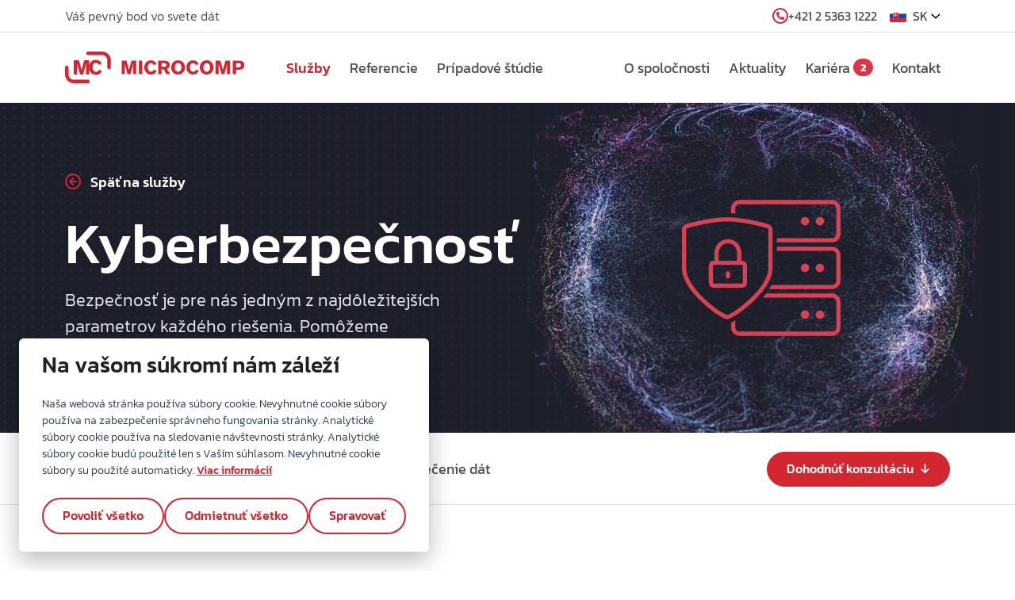

--- FILE ---
content_type: text/html; charset=utf-8
request_url: https://www.microcomp.sk/sluzby-detail/kyberbezpecnost
body_size: 23561
content:


<!DOCTYPE html>
<html id="page" lang="sk">

<head>
  <meta charset="utf-8" />
  <meta name="viewport" content="width=device-width, initial-scale=1.0">

  <script src="/lib/jquery/dist/jquery.min.js"></script>
  <script src="/lib/jquery-validation/dist/jquery.validate.min.js"></script>
  <script src="/lib/popper/popper.min.js"></script>
  <script src="/lib/bootstrap/js/bootstrap.min.js"></script>
  <script src="/lib/vanilla-lazyload/lazyload.min.js"></script>
  <script src="/js/app.min.js" id="gaid" data-value="GTM-W94W3CD"></script>
  <link preload href="/lib/cookieconsent/css/cookieconsent.css" rel="stylesheet">
  <link preload href="/css/Site.min.css" rel="stylesheet"> 
  <link rel="shortcut icon" href="/images/favicon.ico">

  

<meta name="robots" content="follow, index"/>
<title>MICROCOMP - Kyberbezpe&#x10D;nos&#x165; | MICROCOMP</title> 
<meta name="description" content='Bezpe&#x10D;nos&#x165; je pre n&#xE1;s jedn&#xFD;m z najd&#xF4;le&#x17E;itej&#x161;&#xED;ch parametrov ka&#x17E;d&#xE9;ho rie&#x161;enia. Pom&#xF4;&#x17E;eme v&#xE1;m predch&#xE1;dza&#x165; ne&#x17E;elan&#xFD;m probl&#xE9;mom.'/> 

<meta property="og:locale" content="sk" /> 
<meta property="og:type" content='article' /> 
<meta property="og:title" content='Kyberbezpe&#x10D;nos&#x165;' />  
<meta property="og:description" content='Bezpe&#x10D;nos&#x165; je pre n&#xE1;s jedn&#xFD;m z najd&#xF4;le&#x17E;itej&#x161;&#xED;ch parametrov ka&#x17E;d&#xE9;ho rie&#x161;enia. Pom&#xF4;&#x17E;eme v&#xE1;m predch&#xE1;dza&#x165; ne&#x17E;elan&#xFD;m probl&#xE9;mom.' /> 

<meta property="og:image" content="https://www.microcomp.sk/images/microcomp-global.png" /> 

<meta property="og:url" content="https://www.microcomp.sk/sluzby-detail/kyberbezpecnost" /> 
<meta property="og:site_name" content="MICROCOMP" />
<meta property="og:updated_time" content="2021-09-13T13:38:01+00:00" />

<meta name="twitter:card" content="summary_large_image" />
<meta name="twitter:title" content='Kyberbezpe&#x10D;nos&#x165;' />
<meta name="twitter:description" content='Bezpe&#x10D;nos&#x165; je pre n&#xE1;s jedn&#xFD;m z najd&#xF4;le&#x17E;itej&#x161;&#xED;ch parametrov ka&#x17E;d&#xE9;ho rie&#x161;enia. Pom&#xF4;&#x17E;eme v&#xE1;m predch&#xE1;dza&#x165; ne&#x17E;elan&#xFD;m probl&#xE9;mom.' />
<meta name="twitter:image" content="https://www.microcomp.sk/images/microcomp-global.png" />

<link rel="canonical">

<link rel="alternate" hreflang="sk" href="https://www.microcomp.sk/" />
   

  
  <script src="/lib/jquery-validation/dist/jquery.validate.min.js"></script>  
  <script src="/lib/scrollspy/simple-scrollspy.min.js"></script>

</head>

<body>
  <noscript>
    <iframe class="d-none" title="Google Tag Manager"
      src="https://www.googletagmanager.com/ns.html?id=GTM-W94W3CD" height="0" width="0"></iframe>
  </noscript>

  

<nav class="d-none navbar navbar-light navbar-expand-lg flex-column py-2 border-bottom z-index-1040 [ d-lg-flex ] " id="topMenu">
  <div class="container px-0 px-xl-3">
    <p>
      Váš pevný bod vo svete dát
    </p>
    <ul class="navbar-nav justify-content-end flex-row align-items-center">
      <li class="nav-item">
        <a href="tel:+421253631222"
          class="nav-link fs-3 align-items-center link-with-circle-icon gap-3 px-0 d-flex [ ps-lg-3 pe-lg-0 ] ">
          <div class="icon-circle-sm d-flex ">
            <svg width="20" height="20" viewBox="0 0 512 512">
              <path
                d="M511.2 387l-23.25 100.8c-3.266 14.25-15.79 24.22-30.46 24.22C205.2 512 0 306.8 0 54.5c0-14.66 9.969-27.2 24.22-30.45l100.8-23.25C139.7-2.602 154.7 5.018 160.8 18.92l46.52 108.5c5.438 12.78 1.77 27.67-8.98 36.45L144.5 207.1c33.98 69.22 90.26 125.5 159.5 159.5l44.08-53.8c8.688-10.78 23.69-14.51 36.47-8.975l108.5 46.51C506.1 357.2 514.6 372.4 511.2 387z" />
            </svg>
          </div>
          <p class="d-block">
            +421 2 5363 1222
          </p>
        </a>
      </li>
      <li class="nav-item dropdown">
        


<a class="nav-link fs-3 px-0 ms-4  d-flex align-items-center [ pe-lg-3 ] [ ms-xxl-6 ] " id="navbarDropdown"
  role="button" data-bs-toggle="dropdown" aria-expanded="false">
  <span class="flag-icon flag-icon-sk"></span>
  <span class="ms-2 me-1">SK</span>
  <svg xmlns="http://www.w3.org/2000/svg" width="12" height="24" viewBox="0 0 384 512">
    <path
      d="M360.5 217.5l-152 143.1C203.9 365.8 197.9 368 192 368s-11.88-2.188-16.5-6.562L23.5 217.5C13.87 208.3 13.47 193.1 22.56 183.5C31.69 173.8 46.94 173.5 56.5 182.6L192 310.9l135.5-128.4c9.562-9.094 24.75-8.75 33.94 .9375C370.5 193.1 370.1 208.3 360.5 217.5z" />
  </svg>
</a>
<ul class="dropdown-menu dropdown-menu-end" aria-labelledby="navbarDropdown">
    <li tabindex="0"
    class='dropdown-item cursor-pointer dropdown-item-active'
    id="lang_sk">
      <a class="dropdown-link text-decoration-none px-0 d-flex align-items-center gap-4"
      href="/Language/SetLanguage?lang=sk&&returnUrl=/sluzby-detail/kyberbezpecnost">
        <span class="flag-icon flag-icon-sk"></span>
        SK
      </a>
    </li>
    <li tabindex="0"
    class='dropdown-item cursor-pointer '
    id="lang_en">
      <a class="dropdown-link text-decoration-none px-0 d-flex align-items-center gap-4"
      href="/Language/SetLanguage?lang=en&&returnUrl=/sluzby-detail/kyberbezpecnost">
        <span class="flag-icon flag-icon-en"></span>
        EN
      </a>
    </li>
</ul>
</partial>
      </li>
    </ul>
  </div>
</nav>
<header class="sticky-top bg-white border-bottom z-index-1030">
  <nav class="navbar navbar-expand-lg navbar-light" id="mainMenu">
    <div class="container px-0 px-xl-3" id="mainMenuContainer">
      <ul class="navbar-nav justify-content-end flex-row align-items-center order-1 [ d-lg-none ] ">
        <li class="nav-item">
          <a href="tel:+421253631222"
            class="nav-link align-items-center link-with-circle-icon gap-3 px-0 [ d-lg-none ps-lg-3 pe-lg-0 ] [ d-xxl-flex  ]  ">
            <div class="icon-circle [ d-lg-none d-xxl-flex ]  ">
              <svg width="28" height="28" viewBox="0 0 512 512">
                <path
                  d="M511.2 387l-23.25 100.8c-3.266 14.25-15.79 24.22-30.46 24.22C205.2 512 0 306.8 0 54.5c0-14.66 9.969-27.2 24.22-30.45l100.8-23.25C139.7-2.602 154.7 5.018 160.8 18.92l46.52 108.5c5.438 12.78 1.77 27.67-8.98 36.45L144.5 207.1c33.98 69.22 90.26 125.5 159.5 159.5l44.08-53.8c8.688-10.78 23.69-14.51 36.47-8.975l108.5 46.51C506.1 357.2 514.6 372.4 511.2 387z">
                </path>
              </svg>
            </div>
          </a>
        </li>
      </ul>
      <button class="navbar-toggler p-0 order-3" type="button" data-bs-toggle="offcanvas"
        data-bs-target="#offcanvasMobileMenu" aria-label="offcanvasMobileMenu" aria-controls="offcanvasMobileMenu">
        <span class="navbar-toggler-icon"></span>
      </button>
      <a aria-label="navbar_logo" class="navbar-brand me-0 order-2 [ order-lg-1  me-lg-9 ] "
        href='/'>
        <svg class="navbar-logo navbar-logo-main d-none [ d-lg-block ] " width="227" height="40" viewBox="0 0 227 40"
          fill="none" xmlns="http://www.w3.org/2000/svg">
          <g clip-path="url(#clip0)">
            <path
              d="M30.6121 11.0847V28.9352H26.4218V15.4644L22.8102 28.9352H18.9206L15.2949 15.4644V28.9352H11.1042V11.0847H17.6003L20.8459 23.2321L24.2099 11.0847H30.6121Z"
              fill="#D22730" />
            <path
              d="M46.3387 15.0982L42.7981 16.9679C41.8588 15.1901 40.599 14.3008 39.0173 14.3008C37.7043 14.3008 36.655 14.8075 35.8683 15.8204C35.0813 16.8338 34.6884 18.1783 34.6884 19.8563C34.6884 21.6034 35.1027 23.0145 35.9329 24.0884C36.7631 25.1621 37.8473 25.6992 39.1862 25.6992C40.0471 25.6992 40.7692 25.4844 41.3518 25.0551C41.934 24.6272 42.4817 23.9149 42.9942 22.9191L46.6391 24.6579C45.6729 26.3564 44.5977 27.5814 43.4143 28.334C42.2293 29.0875 40.7887 29.4646 39.0915 29.4646C36.479 29.4646 34.3327 28.5731 32.6518 26.7904C30.9722 25.0084 30.1321 22.728 30.1321 19.9469C30.1321 17.184 30.9453 14.925 32.5747 13.1689C34.2018 11.4128 36.3005 10.5347 38.8685 10.5347C42.0453 10.5354 44.5359 12.0569 46.3387 15.0982Z"
              fill="#D22730" />
            <path
              d="M28.8717 0C27.6451 0 26.6511 0.995214 26.6511 2.22251C26.6511 3.45012 27.6451 4.44437 28.8717 4.44437H46.6392C50.3125 4.44437 53.3012 7.43546 53.3012 11.1109V20.0003C53.3012 21.2276 54.2956 22.2219 55.5221 22.2219C56.7484 22.2219 57.7427 21.2276 57.7427 20.0003V11.1109C57.743 4.98471 52.7615 0 46.6392 0H28.8717Z"
              fill="#D22730" />
            <path
              d="M28.8717 40C30.0983 40 31.0923 39.0048 31.0923 37.7772C31.0923 36.5499 30.0983 35.5556 28.8717 35.5556H11.1042C7.43019 35.5556 4.44148 32.5649 4.44148 28.8891V19.9994C4.44148 18.7724 3.44716 17.7775 2.2209 17.7775C0.994317 17.7775 0 18.7724 0 19.9994V28.8884C0 35.0146 4.9815 39.9997 11.1042 39.9997H28.8717V40Z"
              fill="#D22730" />
            <path
              d="M89.8588 11.5933V28.5203H85.8898V15.7525L82.4711 28.5203H78.7927L75.3615 15.7525V28.5203H71.3926V11.5933H77.5418L80.6137 23.1153L83.7969 11.5933H89.8588Z"
              fill="#D22730" />
            <path d="M97.4032 11.5933H93.0955V28.5203H97.4032V11.5933Z" fill="#D22730" />
            <path
              d="M115.355 15.4042L111.998 17.1779C111.104 15.4894 109.905 14.6449 108.401 14.6449C107.151 14.6449 106.152 15.1257 105.403 16.088C104.654 17.0502 104.281 18.3265 104.281 19.92C104.281 21.581 104.675 22.9197 105.465 23.9405C106.255 24.9594 107.287 25.469 108.561 25.469C109.38 25.469 110.066 25.2651 110.62 24.856C111.175 24.4473 111.696 23.7683 112.184 22.8189L115.64 24.4674C114.723 26.0795 113.703 27.2415 112.579 27.9569C111.455 28.672 110.088 29.0293 108.476 29.0293C105.997 29.0293 103.961 28.1845 102.365 26.4953C100.769 24.8067 99.9722 22.6438 99.9722 20.0074C99.9722 17.3882 100.745 15.2474 102.29 13.5822C103.835 11.9173 105.827 11.0847 108.265 11.0847C111.281 11.0847 113.645 12.5255 115.355 15.4042Z"
              fill="#D22730" />
            <path
              d="M121.855 19.3425H124.94C126.82 19.3425 127.761 18.5403 127.761 16.9356C127.761 15.5204 126.882 14.8139 125.125 14.8139H121.855V19.3425ZM121.855 22.5625V28.52H117.546V11.5933H125.869C127.84 11.5933 129.366 12.0821 130.448 13.0598C131.527 14.0361 132.068 15.4116 132.068 17.184C132.068 19.403 130.906 20.9434 128.581 21.8048L132.57 28.5203H127.752L124.42 22.5628H121.855V22.5625Z"
              fill="#D22730" />
            <path
              d="M142.549 14.6449C141.262 14.6449 140.243 15.1286 139.492 16.096C138.743 17.063 138.367 18.3819 138.367 20.0506C138.367 21.7199 138.743 23.0417 139.492 24.0132C140.243 24.9841 141.262 25.469 142.549 25.469C143.843 25.469 144.865 24.9841 145.615 24.0132C146.366 23.0417 146.742 21.7199 146.742 20.0506C146.742 18.3819 146.366 17.0633 145.615 16.096C144.865 15.1286 143.843 14.6449 142.549 14.6449ZM142.549 11.0847C145.092 11.0847 147.161 11.916 148.754 13.577C150.348 15.239 151.146 17.3998 151.146 20.0627C151.146 22.718 150.349 24.8746 148.754 26.5363C147.161 28.198 145.092 29.0293 142.549 29.0293C140.013 29.0293 137.948 28.198 136.354 26.5363C134.76 24.8749 133.963 22.718 133.963 20.0627C133.963 17.4001 134.759 15.2394 136.354 13.577C137.948 11.916 140.013 11.0847 142.549 11.0847Z"
              fill="#D22730" />
            <path
              d="M168.483 15.4042L165.127 17.1779C164.233 15.4894 163.033 14.6449 161.529 14.6449C160.279 14.6449 159.28 15.1257 158.531 16.088C157.782 17.0502 157.408 18.3265 157.408 19.92C157.408 21.581 157.803 22.9197 158.593 23.9405C159.384 24.9594 160.416 25.469 161.69 25.469C162.508 25.469 163.194 25.2651 163.749 24.856C164.303 24.4473 164.825 23.7683 165.312 22.8189L168.769 24.4674C167.852 26.0795 166.831 27.2415 165.708 27.9569C164.583 28.672 163.216 29.0293 161.604 29.0293C159.125 29.0293 157.089 28.1845 155.493 26.4953C153.898 24.8067 153.1 22.6438 153.1 20.0074C153.1 17.3882 153.874 15.2474 155.418 13.5822C156.964 11.9173 158.956 11.0847 161.393 11.0847C164.409 11.0847 166.773 12.5255 168.483 15.4042Z"
              fill="#D22730" />
            <path
              d="M178.607 14.6449C177.322 14.6449 176.302 15.1286 175.551 16.096C174.802 17.063 174.426 18.3819 174.426 20.0506C174.426 21.7199 174.802 23.0417 175.551 24.0132C176.302 24.9841 177.321 25.469 178.607 25.469C179.901 25.469 180.924 24.9841 181.674 24.0132C182.424 23.0417 182.801 21.7199 182.801 20.0506C182.801 18.3819 182.424 17.0633 181.674 16.096C180.924 15.1286 179.901 14.6449 178.607 14.6449ZM178.607 11.0847C181.151 11.0847 183.22 11.916 184.815 13.577C186.408 15.239 187.205 17.3998 187.205 20.0627C187.205 22.718 186.408 24.8746 184.815 26.5363C183.22 28.198 181.151 29.0293 178.607 29.0293C176.072 29.0293 174.007 28.198 172.412 26.5363C170.818 24.8749 170.021 22.718 170.021 20.0627C170.021 17.4001 170.818 15.2394 172.412 13.577C174.007 11.916 176.072 11.0847 178.607 11.0847Z"
              fill="#D22730" />
            <path
              d="M208.279 11.5933V28.5203H204.31V15.7525L200.891 28.5203H197.213L193.782 15.7525V28.5203H189.813V11.5933H195.962L199.034 23.1153L202.218 11.5933H208.279Z"
              fill="#D22730" />
            <path
              d="M215.823 19.9715H218.647C219.773 19.9715 220.583 19.7574 221.08 19.3281C221.578 18.8969 221.826 18.1956 221.826 17.2192C221.826 15.6158 220.844 14.8139 218.883 14.8139H215.823V19.9715ZM215.823 23.0234V28.5203H211.515V11.5933H219.96C221.961 11.5933 223.49 12.0786 224.547 13.0527C225.604 14.0239 226.133 15.4289 226.133 17.264C226.133 19.1181 225.518 20.5413 224.287 21.5343C223.055 22.5276 221.295 23.0234 219.006 23.0234H215.823Z"
              fill="#D22730" />
          </g>
          <defs>
            <clipPath id="clip0">
              <rect width="226.133" height="40" fill="white" />
            </clipPath>
          </defs>
        </svg>
        <svg class="navbar-logo navbar-logo-main d-block d-lg-none" width="160" height="28" viewBox="0 0 227 40"
          fill="none" xmlns="http://www.w3.org/2000/svg">
          <g clip-path="url(#clip0)">
            <path
              d="M30.6121 11.0847V28.9352H26.4218V15.4644L22.8102 28.9352H18.9206L15.2949 15.4644V28.9352H11.1042V11.0847H17.6003L20.8459 23.2321L24.2099 11.0847H30.6121Z"
              fill="#D22730" />
            <path
              d="M46.3387 15.0982L42.7981 16.9679C41.8588 15.1901 40.599 14.3008 39.0173 14.3008C37.7043 14.3008 36.655 14.8075 35.8683 15.8204C35.0813 16.8338 34.6884 18.1783 34.6884 19.8563C34.6884 21.6034 35.1027 23.0145 35.9329 24.0884C36.7631 25.1621 37.8473 25.6992 39.1862 25.6992C40.0471 25.6992 40.7692 25.4844 41.3518 25.0551C41.934 24.6272 42.4817 23.9149 42.9942 22.9191L46.6391 24.6579C45.6729 26.3564 44.5977 27.5814 43.4143 28.334C42.2293 29.0875 40.7887 29.4646 39.0915 29.4646C36.479 29.4646 34.3327 28.5731 32.6518 26.7904C30.9722 25.0084 30.1321 22.728 30.1321 19.9469C30.1321 17.184 30.9453 14.925 32.5747 13.1689C34.2018 11.4128 36.3005 10.5347 38.8685 10.5347C42.0453 10.5354 44.5359 12.0569 46.3387 15.0982Z"
              fill="#D22730" />
            <path
              d="M28.8717 0C27.6451 0 26.6511 0.995214 26.6511 2.22251C26.6511 3.45012 27.6451 4.44437 28.8717 4.44437H46.6392C50.3125 4.44437 53.3012 7.43546 53.3012 11.1109V20.0003C53.3012 21.2276 54.2956 22.2219 55.5221 22.2219C56.7484 22.2219 57.7427 21.2276 57.7427 20.0003V11.1109C57.743 4.98471 52.7615 0 46.6392 0H28.8717Z"
              fill="#D22730" />
            <path
              d="M28.8717 40C30.0983 40 31.0923 39.0048 31.0923 37.7772C31.0923 36.5499 30.0983 35.5556 28.8717 35.5556H11.1042C7.43019 35.5556 4.44148 32.5649 4.44148 28.8891V19.9994C4.44148 18.7724 3.44716 17.7775 2.2209 17.7775C0.994317 17.7775 0 18.7724 0 19.9994V28.8884C0 35.0146 4.9815 39.9997 11.1042 39.9997H28.8717V40Z"
              fill="#D22730" />
            <path
              d="M89.8588 11.5933V28.5203H85.8898V15.7525L82.4711 28.5203H78.7927L75.3615 15.7525V28.5203H71.3926V11.5933H77.5418L80.6137 23.1153L83.7969 11.5933H89.8588Z"
              fill="#D22730" />
            <path d="M97.4032 11.5933H93.0955V28.5203H97.4032V11.5933Z" fill="#D22730" />
            <path
              d="M115.355 15.4042L111.998 17.1779C111.104 15.4894 109.905 14.6449 108.401 14.6449C107.151 14.6449 106.152 15.1257 105.403 16.088C104.654 17.0502 104.281 18.3265 104.281 19.92C104.281 21.581 104.675 22.9197 105.465 23.9405C106.255 24.9594 107.287 25.469 108.561 25.469C109.38 25.469 110.066 25.2651 110.62 24.856C111.175 24.4473 111.696 23.7683 112.184 22.8189L115.64 24.4674C114.723 26.0795 113.703 27.2415 112.579 27.9569C111.455 28.672 110.088 29.0293 108.476 29.0293C105.997 29.0293 103.961 28.1845 102.365 26.4953C100.769 24.8067 99.9722 22.6438 99.9722 20.0074C99.9722 17.3882 100.745 15.2474 102.29 13.5822C103.835 11.9173 105.827 11.0847 108.265 11.0847C111.281 11.0847 113.645 12.5255 115.355 15.4042Z"
              fill="#D22730" />
            <path
              d="M121.855 19.3425H124.94C126.82 19.3425 127.761 18.5403 127.761 16.9356C127.761 15.5204 126.882 14.8139 125.125 14.8139H121.855V19.3425ZM121.855 22.5625V28.52H117.546V11.5933H125.869C127.84 11.5933 129.366 12.0821 130.448 13.0598C131.527 14.0361 132.068 15.4116 132.068 17.184C132.068 19.403 130.906 20.9434 128.581 21.8048L132.57 28.5203H127.752L124.42 22.5628H121.855V22.5625Z"
              fill="#D22730" />
            <path
              d="M142.549 14.6449C141.262 14.6449 140.243 15.1286 139.492 16.096C138.743 17.063 138.367 18.3819 138.367 20.0506C138.367 21.7199 138.743 23.0417 139.492 24.0132C140.243 24.9841 141.262 25.469 142.549 25.469C143.843 25.469 144.865 24.9841 145.615 24.0132C146.366 23.0417 146.742 21.7199 146.742 20.0506C146.742 18.3819 146.366 17.0633 145.615 16.096C144.865 15.1286 143.843 14.6449 142.549 14.6449ZM142.549 11.0847C145.092 11.0847 147.161 11.916 148.754 13.577C150.348 15.239 151.146 17.3998 151.146 20.0627C151.146 22.718 150.349 24.8746 148.754 26.5363C147.161 28.198 145.092 29.0293 142.549 29.0293C140.013 29.0293 137.948 28.198 136.354 26.5363C134.76 24.8749 133.963 22.718 133.963 20.0627C133.963 17.4001 134.759 15.2394 136.354 13.577C137.948 11.916 140.013 11.0847 142.549 11.0847Z"
              fill="#D22730" />
            <path
              d="M168.483 15.4042L165.127 17.1779C164.233 15.4894 163.033 14.6449 161.529 14.6449C160.279 14.6449 159.28 15.1257 158.531 16.088C157.782 17.0502 157.408 18.3265 157.408 19.92C157.408 21.581 157.803 22.9197 158.593 23.9405C159.384 24.9594 160.416 25.469 161.69 25.469C162.508 25.469 163.194 25.2651 163.749 24.856C164.303 24.4473 164.825 23.7683 165.312 22.8189L168.769 24.4674C167.852 26.0795 166.831 27.2415 165.708 27.9569C164.583 28.672 163.216 29.0293 161.604 29.0293C159.125 29.0293 157.089 28.1845 155.493 26.4953C153.898 24.8067 153.1 22.6438 153.1 20.0074C153.1 17.3882 153.874 15.2474 155.418 13.5822C156.964 11.9173 158.956 11.0847 161.393 11.0847C164.409 11.0847 166.773 12.5255 168.483 15.4042Z"
              fill="#D22730" />
            <path
              d="M178.607 14.6449C177.322 14.6449 176.302 15.1286 175.551 16.096C174.802 17.063 174.426 18.3819 174.426 20.0506C174.426 21.7199 174.802 23.0417 175.551 24.0132C176.302 24.9841 177.321 25.469 178.607 25.469C179.901 25.469 180.924 24.9841 181.674 24.0132C182.424 23.0417 182.801 21.7199 182.801 20.0506C182.801 18.3819 182.424 17.0633 181.674 16.096C180.924 15.1286 179.901 14.6449 178.607 14.6449ZM178.607 11.0847C181.151 11.0847 183.22 11.916 184.815 13.577C186.408 15.239 187.205 17.3998 187.205 20.0627C187.205 22.718 186.408 24.8746 184.815 26.5363C183.22 28.198 181.151 29.0293 178.607 29.0293C176.072 29.0293 174.007 28.198 172.412 26.5363C170.818 24.8749 170.021 22.718 170.021 20.0627C170.021 17.4001 170.818 15.2394 172.412 13.577C174.007 11.916 176.072 11.0847 178.607 11.0847Z"
              fill="#D22730" />
            <path
              d="M208.279 11.5933V28.5203H204.31V15.7525L200.891 28.5203H197.213L193.782 15.7525V28.5203H189.813V11.5933H195.962L199.034 23.1153L202.218 11.5933H208.279Z"
              fill="#D22730" />
            <path
              d="M215.823 19.9715H218.647C219.773 19.9715 220.583 19.7574 221.08 19.3281C221.578 18.8969 221.826 18.1956 221.826 17.2192C221.826 15.6158 220.844 14.8139 218.883 14.8139H215.823V19.9715ZM215.823 23.0234V28.5203H211.515V11.5933H219.96C221.961 11.5933 223.49 12.0786 224.547 13.0527C225.604 14.0239 226.133 15.4289 226.133 17.264C226.133 19.1181 225.518 20.5413 224.287 21.5343C223.055 22.5276 221.295 23.0234 219.006 23.0234H215.823Z"
              fill="#D22730" />
          </g>
          <defs>
            <clipPath id="clip0">
              <rect width="226.133" height="40" fill="white" />
            </clipPath>
          </defs>
        </svg>
      </a>
      <ul class="navbar-nav me-auto d-none [ d-lg-flex order-lg-2 ] ">
        <li class="nav-item">
          <a class='nav-link active'
            href='/sluzby'>Služby</a>
        </li>
        <li class="nav-item ">
          <a class='nav-link '
            href='/referencie'
            href='/referencie'>Referencie</a>
        </li>
        <li class="nav-item">
          <a class='nav-link '
            href='/pripadove-studie'>Prípadové štúdie</a>
        </li>
      </ul>
      <ul class="navbar-nav d-none [ d-lg-flex order-lg-3 ] ">
        <li class="nav-item [ d-lg-none ] [ d-xl-block ] ">
          <a class='nav-link '
            href='/o-spolocnosti'>O spoločnosti</a>
        </li>
          <li class="nav-item [ d-lg-none ] [ d-xl-block ] ">
            <a class='nav-link '
            href='/aktuality'>Aktuality</a>
          </li>
          <li class="nav-item [ d-lg-none ] [ d-xl-block ] ">
            <a class='nav-link d-flex justify-content-center align-items-center '
              aria-current="page" href='/kariera'>Kariéra
              <span class="badge rounded-pill bg-danger ms-1">2</span>
            </a>
          </li>
        <li class="nav-item dropdown d-none [ d-lg-flex ] [ d-xl-none ] ">
          <a class="nav-link d-flex align-items-center gap-1" id="aboutUs" role="button" data-bs-toggle="dropdown" aria-expanded="false">
            O nás 
            <svg xmlns="http://www.w3.org/2000/svg" width="12" height="24" viewBox="0 0 384 512">
              <path
                d="M360.5 217.5l-152 143.1C203.9 365.8 197.9 368 192 368s-11.88-2.188-16.5-6.562L23.5 217.5C13.87 208.3 13.47 193.1 22.56 183.5C31.69 173.8 46.94 173.5 56.5 182.6L192 310.9l135.5-128.4c9.562-9.094 24.75-8.75 33.94 .9375C370.5 193.1 370.1 208.3 360.5 217.5z" />
            </svg>
          </a>
          <ul class="dropdown-menu dropdown-menu-end" aria-labelledby="aboutUs">
            <li
              class='dropdown-item cursor-pointer '>
              <a class='dropdown-link text-decoration-none px-0 d-flex align-items-center gap-4 '
                href='/o-spolocnosti'>O spoločnosti</a>
            </li>
              <li
              class='dropdown-item cursor-pointer '>
                <a class='dropdown-link text-decoration-none px-0 d-flex align-items-center gap-4'
                href='/aktuality'>Aktuality</a>
              </li>
              <li
                class='dropdown-item cursor-pointer '>
                <a class='dropdown-link text-decoration-none px-0 d-flex align-items-center gap-4' aria-current="page"
                  href='/kariera'>Kariéra
                  <span class="badge rounded-pill bg-danger ms-1">2</span>
                </a>
              </li>
          </ul>
        </li>
        <li class="nav-item">
          <a class='nav-link ' aria-current="page"
            href='/kontakt'>Kontakt</a>
        </li>
      </ul>
      <div class="offcanvas offcanvas-end [ d-lg-none ] " tabindex="-1" id="offcanvasMobileMenu">
        <div class="offcanvas-header border-bottom m-0 p-4 dropdown-menu-logo">
          <a aria-label="navbar_logo" href="/">
            <svg class="navbar-logo" width="160" height="28" viewBox="0 0 227 40" fill="none"
              xmlns="http://www.w3.org/2000/svg">
              <g clip-path="url(#clip0)">
                <path d="M30.6121 11.0847V28.9352H26.4218V15.4644L22.8102 28.9352H18.9206L15.2949
          15.4644V28.9352H11.1042V11.0847H17.6003L20.8459 23.2321L24.2099 11.0847H30.6121Z" fill="#D22730" />
                <path d="M46.3387 15.0982L42.7981 16.9679C41.8588 15.1901 40.599 14.3008 39.0173 14.3008C37.7043 14.3008 36.655
          14.8075 35.8683 15.8204C35.0813 16.8338 34.6884 18.1783 34.6884 19.8563C34.6884 21.6034 35.1027 23.0145 35.9329
          24.0884C36.7631 25.1621 37.8473 25.6992 39.1862 25.6992C40.0471 25.6992 40.7692 25.4844 41.3518 25.0551C41.934
          24.6272 42.4817 23.9149 42.9942 22.9191L46.6391 24.6579C45.6729 26.3564 44.5977 27.5814 43.4143 28.334C42.2293
          29.0875 40.7887 29.4646 39.0915 29.4646C36.479 29.4646 34.3327 28.5731 32.6518 26.7904C30.9722 25.0084 30.1321
          22.728 30.1321 19.9469C30.1321 17.184 30.9453 14.925 32.5747 13.1689C34.2018 11.4128 36.3005 10.5347 38.8685
          10.5347C42.0453 10.5354 44.5359 12.0569 46.3387 15.0982Z" fill="#D22730" />
                <path d="M28.8717 0C27.6451 0 26.6511 0.995214 26.6511 2.22251C26.6511 3.45012 27.6451 4.44437 28.8717
          4.44437H46.6392C50.3125 4.44437 53.3012 7.43546 53.3012 11.1109V20.0003C53.3012 21.2276 54.2956 22.2219 55.5221
          22.2219C56.7484 22.2219 57.7427 21.2276 57.7427 20.0003V11.1109C57.743 4.98471 52.7615 0 46.6392 0H28.8717Z"
                  fill="#D22730" />
                <path d="M28.8717 40C30.0983 40 31.0923 39.0048 31.0923 37.7772C31.0923 36.5499 30.0983 35.5556 28.8717
          35.5556H11.1042C7.43019 35.5556 4.44148 32.5649 4.44148 28.8891V19.9994C4.44148 18.7724 3.44716 17.7775 2.2209
          17.7775C0.994317 17.7775 0 18.7724 0 19.9994V28.8884C0 35.0146 4.9815 39.9997 11.1042 39.9997H28.8717V40Z"
                  fill="#D22730" />
                <path d="M89.8588 11.5933V28.5203H85.8898V15.7525L82.4711 28.5203H78.7927L75.3615
          15.7525V28.5203H71.3926V11.5933H77.5418L80.6137 23.1153L83.7969 11.5933H89.8588Z" fill="#D22730" />
                <path d="M97.4032 11.5933H93.0955V28.5203H97.4032V11.5933Z" fill="#D22730" />
                <path d="M115.355 15.4042L111.998 17.1779C111.104 15.4894 109.905 14.6449 108.401 14.6449C107.151 14.6449 106.152
          15.1257 105.403 16.088C104.654 17.0502 104.281 18.3265 104.281 19.92C104.281 21.581 104.675 22.9197 105.465
          23.9405C106.255 24.9594 107.287 25.469 108.561 25.469C109.38 25.469 110.066 25.2651 110.62 24.856C111.175
          24.4473 111.696 23.7683 112.184 22.8189L115.64 24.4674C114.723 26.0795 113.703 27.2415 112.579 27.9569C111.455
          28.672 110.088 29.0293 108.476 29.0293C105.997 29.0293 103.961 28.1845 102.365 26.4953C100.769 24.8067 99.9722
          22.6438 99.9722 20.0074C99.9722 17.3882 100.745 15.2474 102.29 13.5822C103.835 11.9173 105.827 11.0847 108.265
          11.0847C111.281 11.0847 113.645 12.5255 115.355 15.4042Z" fill="#D22730" />
                <path d="M121.855 19.3425H124.94C126.82 19.3425 127.761 18.5403 127.761 16.9356C127.761 15.5204 126.882 14.8139
          125.125 14.8139H121.855V19.3425ZM121.855 22.5625V28.52H117.546V11.5933H125.869C127.84 11.5933 129.366 12.0821
          130.448 13.0598C131.527 14.0361 132.068 15.4116 132.068 17.184C132.068 19.403 130.906 20.9434 128.581
          21.8048L132.57 28.5203H127.752L124.42 22.5628H121.855V22.5625Z" fill="#D22730" />
                <path d="M142.549 14.6449C141.262 14.6449 140.243 15.1286 139.492 16.096C138.743 17.063 138.367 18.3819 138.367
          20.0506C138.367 21.7199 138.743 23.0417 139.492 24.0132C140.243 24.9841 141.262 25.469 142.549 25.469C143.843
          25.469 144.865 24.9841 145.615 24.0132C146.366 23.0417 146.742 21.7199 146.742 20.0506C146.742 18.3819 146.366
          17.0633 145.615 16.096C144.865 15.1286 143.843 14.6449 142.549 14.6449ZM142.549 11.0847C145.092 11.0847 147.161
          11.916 148.754 13.577C150.348 15.239 151.146 17.3998 151.146 20.0627C151.146 22.718 150.349 24.8746 148.754
          26.5363C147.161 28.198 145.092 29.0293 142.549 29.0293C140.013 29.0293 137.948 28.198 136.354 26.5363C134.76
          24.8749 133.963 22.718 133.963 20.0627C133.963 17.4001 134.759 15.2394 136.354 13.577C137.948 11.916 140.013
          11.0847 142.549 11.0847Z" fill="#D22730" />
                <path d="M168.483 15.4042L165.127 17.1779C164.233 15.4894 163.033 14.6449 161.529 14.6449C160.279 14.6449 159.28
          15.1257 158.531 16.088C157.782 17.0502 157.408 18.3265 157.408 19.92C157.408 21.581 157.803 22.9197 158.593
          23.9405C159.384 24.9594 160.416 25.469 161.69 25.469C162.508 25.469 163.194 25.2651 163.749 24.856C164.303
          24.4473 164.825 23.7683 165.312 22.8189L168.769 24.4674C167.852 26.0795 166.831 27.2415 165.708 27.9569C164.583
          28.672 163.216 29.0293 161.604 29.0293C159.125 29.0293 157.089 28.1845 155.493 26.4953C153.898 24.8067 153.1
          22.6438 153.1 20.0074C153.1 17.3882 153.874 15.2474 155.418 13.5822C156.964 11.9173 158.956 11.0847 161.393
          11.0847C164.409 11.0847 166.773 12.5255 168.483 15.4042Z" fill="#D22730" />
                <path d="M178.607 14.6449C177.322 14.6449 176.302 15.1286 175.551 16.096C174.802 17.063 174.426 18.3819 174.426
          20.0506C174.426 21.7199 174.802 23.0417 175.551 24.0132C176.302 24.9841 177.321 25.469 178.607 25.469C179.901
          25.469 180.924 24.9841 181.674 24.0132C182.424 23.0417 182.801 21.7199 182.801 20.0506C182.801 18.3819 182.424
          17.0633 181.674 16.096C180.924 15.1286 179.901 14.6449 178.607 14.6449ZM178.607 11.0847C181.151 11.0847 183.22
          11.916 184.815 13.577C186.408 15.239 187.205 17.3998 187.205 20.0627C187.205 22.718 186.408 24.8746 184.815
          26.5363C183.22 28.198 181.151 29.0293 178.607 29.0293C176.072 29.0293 174.007 28.198 172.412 26.5363C170.818
          24.8749 170.021 22.718 170.021 20.0627C170.021 17.4001 170.818 15.2394 172.412 13.577C174.007 11.916 176.072
          11.0847 178.607 11.0847Z" fill="#D22730" />
                <path d="M208.279 11.5933V28.5203H204.31V15.7525L200.891 28.5203H197.213L193.782
          15.7525V28.5203H189.813V11.5933H195.962L199.034 23.1153L202.218 11.5933H208.279Z" fill="#D22730" />
                <path d="M215.823 19.9715H218.647C219.773 19.9715 220.583 19.7574 221.08 19.3281C221.578 18.8969 221.826 18.1956
          221.826 17.2192C221.826 15.6158 220.844 14.8139 218.883 14.8139H215.823V19.9715ZM215.823
          23.0234V28.5203H211.515V11.5933H219.96C221.961 11.5933 223.49 12.0786 224.547 13.0527C225.604 14.0239 226.133
          15.4289 226.133 17.264C226.133 19.1181 225.518 20.5413 224.287 21.5343C223.055 22.5276 221.295 23.0234 219.006
          23.0234H215.823Z" fill="#D22730" />
              </g>
              <defs>
                <clipPath id="clip0">
                  <rect width="226.133" height="40" fill="white" />
                </clipPath>
              </defs>
            </svg>
          </a>
          <button type="button" class="btn-close" data-bs-dismiss="offcanvas" aria-label="Close"></button>
        </div>
        <div class="offcanvas-body">
          <ul class="navbar-nav navbar-nav gap-2">
            <li class="nav-item bg-gray-100 p-4">
              <a class='nav-link px-0  '
                href='/'>Domov</a>
            </li>
            <li class="nav-item bg-gray-100 p-4">
              <a class='nav-link px-0 active'
                href='/sluzby'>Služby</a>
            </li>
            <li class="nav-item bg-gray-100 p-4">
              <a class='nav-link px-0 '
                href='/referencie'>Referencie</a>
            </li>
            <li class="nav-item bg-gray-100 p-4">
              <a class='nav-link px-0 '
                href='/pripadove-studie'>Prípadové štúdie</a>
            </li>
            <li class="nav-item bg-gray-100 p-4">
              <a class='nav-link px-0 '
                href='/o-spolocnosti'>O spoločnosti</a>
            </li>
              <li class="nav-item bg-gray-100 p-4">
                <a class='nav-link px-0 '
                href='/aktuality'>Aktuality</a>
              </li>
              <li class="nav-item bg-gray-100 p-4">
                <a class='nav-link px-0 '
                  href='/kariera'>Kariéra</a>
              </li>
            <li class="nav-item bg-gray-100 p-4">
              <a class='nav-link px-0 '
                aria-current="page" href='/kontakt'>Kontakt</a>
            </li>
            <li class="nav-item bg-gray-100 p-4">
              


<a class="nav-link d-flex align-items-center justify-content-between px-0" data-bs-toggle="collapse"
  href="#mobileMenuItemsCollapse" role="button" aria-expanded="false" aria-controls="mobileMenuItemsCollapse">
  <div class="d-flex align-items-center gap-4">
    <span class="flag-icon flag-icon-sk"></span>
    Slovenský
  </div>
    <svg width="13" height="8" viewBox="0 0 13 8" fill="none" xmlns="http://www.w3.org/2000/svg">
      <path
      d="M12.6562 2.41406L7.3125 7.44141C7.13672 7.61719 6.92578 7.6875 6.75 7.6875C6.53906 7.6875 6.32812 7.61719 6.15234 7.47656L0.808594 2.41406C0.457031 2.09766 0.457031 1.57031 0.773438 1.21875C1.08984 0.867188 1.61719 0.867188 1.96875 1.18359L6.75 5.68359L11.4961 1.18359C11.8477 0.867188 12.375 0.867188 12.6914 1.21875C13.0078 1.57031 13.0078 2.09766 12.6562 2.41406Z"
      fill="#CC2128" />
    </svg>
</a>

  <ul class="list-unstyled collapse bg-gray-100" id="mobileMenuItemsCollapse">
        <li tabindex="0" class='nav-item px-0 py-2 cursor-pointer mt-4 border-top'
    id="lang_mobile_en">
          <a class="nav-link px-0 d-flex align-items-center gap-4"
      href="/Language/SetLanguage?lang=en&&returnUrl=/sluzby-detail/kyberbezpecnost">
            <span class="flag-icon flag-icon-en"></span>
            English
          </a>
        </li>
  </ul>
</partial>
            </li>
          </ul>
        </div>
      </div>
    </div>
  </nav>
</header>

  <main role="main">
    



<section class="bg-image bg-dark-dots pt-6 [ pt-lg-0 ] ">
  <a class="btn-link-lg btn-icon-lg-before-text text-white btn-back d-flex align-items-center justify-content-center [ d-lg-none ]"
    href='/sluzby'>
    <div class="icon-outline d-flex justify-content-center align-items-center">
      <svg class="rotate-180" viewBox="0 0 10 10" xmlns="http://www.w3.org/2000/svg">
        <path
          d="M0.937714 5.93734L6.67502 5.93734L4.04903 8.37534C3.6693 8.72934 3.64855 9.32148 4.00019 9.70118C4.35305 10.0796 4.9465 10.1016 5.32628 9.75001L9.70228 5.68733C9.8906 5.5428 10 5.26153 10 4.9998C10 4.73807 9.89134 4.4908 9.70087 4.31266L5.32487 0.249989C4.94513 -0.101589 4.3516 -0.0796348 3.99879 0.298819C3.64714 0.678484 3.66789 1.27074 4.04762 1.62466L6.67502 4.06226L0.937714 4.06226C0.420018 4.06226 4.82381e-07 4.4822 4.37131e-07 4.9998C3.91881e-07 5.5174 0.418064 5.93734 0.937714 5.93734Z">
        </path>
      </svg>
    </div>
    Späť na služby
  </a>
  <div class='orb d-flex align-items-center justify-content-center'>
    <div class="d-flex cointainer_svg security_svg&#xD;&#xA;">
      <svg class="img-fluid"
        height="192" width="200" viewBox="0 0 28 24"
        xmlns="http://www.w3.org/2000/svg" fill="#D22730">
        <circle cx='24.347' cy='3.75' r='.75'/><circle cx='21.728' cy='3.75' r='.75'/><path d='M9.417,1.5c0-0.414,0.336-0.75,0.75-0.75H26.5c0.414,0,0.75,0.336,0.75,0.75V6c0,0.414-0.336,0.75-0.75,0.75h-9.75V7.5 h9.75C27.328,7.5,28,6.828,28,6V1.5C28,0.672,27.328,0,26.5,0H10.167c-0.828,0-1.5,0.672-1.5,1.5v0.843 c0.237,0.012,0.489,0.032,0.75,0.055V1.5z'/><circle cx='24.347' cy='12.005' r='.75'/><circle cx='21.728' cy='12.005' r='.75'/><path d='M26.5,9.005c0.414,0,0.75,0.336,0.75,0.75v4.5c0,0.414-0.336,0.75-0.75,0.75H15.831c-0.134,0.256-0.281,0.505-0.437,0.75 H26.5c0.828,0,1.5-0.672,1.5-1.5v-4.5c0-0.828-0.672-1.5-1.5-1.5h-9.75v0.75H26.5z'/><g><circle cx='24.347' cy='20.25' r='.75'/><circle cx='21.728' cy='20.25' r='.75'/><path d='M26.5,17.25c0.414,0,0.75,0.336,0.75,0.75v4.5c0,0.414-0.336,0.75-0.75,0.75H10.167c-0.414,0-0.75-0.336-0.75-0.75v-1.244 c-0.205,0.126-0.395,0.24-0.548,0.328c-0.064,0.036-0.134,0.055-0.202,0.083V22.5c0,0.828,0.672,1.5,1.5,1.5H26.5 c0.828,0,1.5-0.672,1.5-1.5V18c0-0.828-0.672-1.5-1.5-1.5H14.875c-0.194,0.258-0.395,0.508-0.605,0.75H26.5z'/></g><path d='M8,3.822c2.762,0,5.868,0.83,7.075,1.187c0.103,0.03,0.174,0.128,0.174,0.238v6.807c0,3.545-6.088,7.95-7.25,8.26 c-1.162-0.31-7.25-4.714-7.25-8.26V5.247c0-0.11,0.072-0.208,0.174-0.238C2.132,4.652,5.238,3.822,8,3.822 M8,3.072 c-2.819,0-5.923,0.814-7.288,1.218C0.288,4.415,0,4.805,0,5.247v6.807c0,4.112,6.971,9.018,8,9.018c1.029,0,8-4.906,8-9.018V5.247 c0-0.442-0.288-0.832-0.712-0.958C13.923,3.886,10.82,3.072,8,3.072L8,3.072z'/><path d='M10.616,10.729h-0.125V9.36c0-1.352-1.065-2.452-2.375-2.452s-2.375,1.1-2.375,2.452v1.368H5.616 c-0.482,0-0.875,0.393-0.875,0.875v3.031c0,0.482,0.393,0.875,0.875,0.875h5c0.482,0,0.875-0.393,0.875-0.875v-3.031 C11.491,11.121,11.098,10.729,10.616,10.729z M6.491,9.36c0-0.938,0.729-1.702,1.625-1.702S9.741,8.422,9.741,9.36v1.368h-3.25 V9.36z M10.741,14.634c0,0.069-0.056,0.125-0.125,0.125h-5c-0.069,0-0.125-0.056-0.125-0.125v-3.031 c0-0.069,0.056-0.125,0.125-0.125h5c0.069,0,0.125,0.056,0.125,0.125V14.634z M8.491,12.956v0.537c0,0.207-0.168,0.375-0.375,0.375 S7.741,13.7,7.741,13.493v-0.537c0-0.207,0.168-0.375,0.375-0.375S8.491,12.749,8.491,12.956z'/>
      </svg>
    </div>
  </div>
  <div class="container">
    <div class="row g-0 h-100 text-center align-items-end pb-12 [ pb-lg-0 text-lg-start align-items-lg-center ] z-index-1">
      <div class="col [ col-lg-6 ] ">
        <div class="d-none mb-6  [ d-lg-flex ]">
          <a class="btn-link-lg btn-icon-lg-before-text text-white btn-back btn-flex"
            href='/sluzby'>
            <div class="icon-outline d-flex justify-content-center align-items-center">
              <svg class="rotate-180" viewBox="0 0 10 10" xmlns="http://www.w3.org/2000/svg">
                <path
                  d="M0.937714 5.93734L6.67502 5.93734L4.04903 8.37534C3.6693 8.72934 3.64855 9.32148 4.00019 9.70118C4.35305 10.0796 4.9465 10.1016 5.32628 9.75001L9.70228 5.68733C9.8906 5.5428 10 5.26153 10 4.9998C10 4.73807 9.89134 4.4908 9.70087 4.31266L5.32487 0.249989C4.94513 -0.101589 4.3516 -0.0796348 3.99879 0.298819C3.64714 0.678484 3.66789 1.27074 4.04762 1.62466L6.67502 4.06226L0.937714 4.06226C0.420018 4.06226 4.82381e-07 4.4822 4.37131e-07 4.9998C3.91881e-07 5.5174 0.418064 5.93734 0.937714 5.93734Z">
                </path>
              </svg>
            </div>
            Späť na služby
          </a>
        </div>
        <h1 class="display-2 text-white mb-4">
          Kyberbezpe&#x10D;nos&#x165;
        </h1>
        <p class="lead text-gray-200">Bezpečnosť je pre&nbsp;nás jedným z&nbsp;najdôležitejších parametrov každého riešenia. Pomôžeme vám&nbsp;predchádzať neželaným problémom.</p>
      </div>
    </div>
  </div>
</section></partial>

<section class="section-submenu sticky-top bg-white d-none d-lg-block">
  <div class="container">
    <nav class="row g-0" id="subMenuNav">
      <ul class="nav col-md-8 me-auto gap-8">
          <li class="nav-item position-relative">
            <a class="nav-link py-8 px-0" href="#sekcia-bezpecnostne-audity">Audity a projekty</a>
          </li>
          <li class="nav-item position-relative">
            <a class="nav-link py-8 px-0" href="#sekcia-fyzicka-a-objektova-bezpecnost">Fyzická a objektová bezpečnosť</a>
          </li>
          <li class="nav-item position-relative">
            <a class="nav-link py-8 px-0" href="#sekcia-zabezpecenie-dat">Zabezpečenie dát</a>
          </li>
      </ul>
      <div class="nav col-md-4 justify-content-end align-self-center">
        <div class="nav-item">
          <a class="btn btn-primary btn-icon-after-text" href='#kontakt'>
            Dohodnúť konzultáciu
            <svg width="13" height="14" viewBox="0 0 384 512">
              <path
                d="M374.6 310.6l-160 160C208.4 476.9 200.2 480 192 480s-16.38-3.125-22.62-9.375l-160-160c-12.5-12.5-12.5-32.75 0-45.25s32.75-12.5 45.25 0L160 370.8V64c0-17.69 14.33-31.1 31.1-31.1S224 46.31 224 64v306.8l105.4-105.4c12.5-12.5 32.75-12.5 45.25 0S387.1 298.1 374.6 310.6z" />
            </svg>
          </a>
        </div>
      </div>
    </nav>
  </div>
</section></partial>
  
<section class='scrollspy py-12 py-lg-16  ' id="sekcia-bezpecnostne-audity">
  <div class="container">
    <div class='row row-cols-1 g-0  [ row-cols-lg-2 gx-lg-5 ] '> 
      <div class="col order-2 text-start mt-8 [ col-lg-7 order-lg-1 align-self-lg-center mt-lg-0 ]">
        <h2 class="display-5 mb-6">Bezpečnostné audity a projekty kybernetickej bezpečnosti</h2>
        <p class="lead mb-6">Pre zhodnotenie zabezpečenia IT systémov poskytujeme vypracovanie bezpečnostných auditov, kde identifikujeme nedostatky, ktoré je potrebné zosúladiť so&nbsp;zákonom.</p><p class="lead ">Pripravíme bezpečnostný projekt s&nbsp;odporúčanými opatreniami na&nbsp;odstránenie identifikovaných nedostatkov a&nbsp;celkové zvýšenie bezpečnosti.</p>
      </div>
      <div class="col order-1 [ col-lg-5 order-lg-2 ]">
        <div class="d-flex justify-content-start justify-content-lg-center">
          <div class="position-relative dotted-image-z">
            <img src="../../images/services-detail-KB_img-1.jpg" class="img-fluid img-cap" alt="Bezpe&#x10D;nostn&#xE9; audity a projekty kybernetickej bezpe&#x10D;nosti">
            <div
              class='img-dots-square position-absolute bottom-0 end-0 me-n3 mb-n4 [ mb-md-n6 me-md-n6 ] '>
            </div>
          </div>
        </div>
      </div>
    </div>
  </div>
</section></partial>
  
<section class='scrollspy py-12 py-lg-16  bg-gray-100' id="sekcia-fyzicka-a-objektova-bezpecnost">
  <div class="container">
    <div class='row row-cols-1 g-0  [ row-cols-lg-2 gx-lg-5 ] flex-row-reverse'> 
      <div class="col order-2 text-start mt-8 [ col-lg-7 order-lg-1 align-self-lg-center mt-lg-0 ]">
        <h2 class="display-5 mb-6">Fyzická a objektová bezpečnosť</h2>
        <p class="lead mb-6">Pomôžeme vám navrhnúť a&nbsp;implementovať konkrétne bezpečnostné opatrenia na&nbsp;zvýšenie fyzickej a&nbsp;objektovej bezpečnosti, napríklad pri&nbsp;riešení chráneného priestoru podľa požiadaviek zákona o&nbsp;ochrane utajovaných skutočností a&nbsp;príslušných vyhlášok NBÚ.</p><ul class="list list-lead list-unstyled mt-6 mb-0"><li>Mechanické zábranné prostriedky</li><li>Technické zabezpečovacie prostriedky</li><li>Fyzická ochrana</li><li>Režimové opatrenia</li></ul>
      </div>
      <div class="col order-1 [ col-lg-5 order-lg-2 ]">
        <div class="d-flex justify-content-start justify-content-lg-center">
          <div class="position-relative dotted-image-z">
            <img src="../../images/services-detail-KB_img-2.jpg" class="img-fluid img-cap" alt="Fyzick&#xE1; a objektov&#xE1; bezpe&#x10D;nos&#x165;">
            <div
              class='img-dots-square position-absolute bottom-0 start-0 ms-n3 mb-n4 [ mb-md-n6 ms-md-n6 ] '>
            </div>
          </div>
        </div>
      </div>
    </div>
  </div>
</section></partial>
  
<section class='scrollspy py-12 py-lg-16  ' id="sekcia-zabezpecenie-dat">
  <div class="container">
    <div class='row row-cols-1 g-0  [ row-cols-lg-2 gx-lg-5 ] '> 
      <div class="col order-2 text-start mt-8 [ col-lg-7 order-lg-1 align-self-lg-center mt-lg-0 ]">
        <h2 class="display-5 mb-6">Zabezpečenie dát</h2>
        <p class="lead mb-6">Informácie a know-how sú jedným z&nbsp;najväčších aktív každej spoločnosti. Osobné údaje, ktoré spravujete zase predstavujú dôveru, ktorú do&nbsp;vás vkladajú vaši užívatelia.</p><p class="lead ">Zneužitiu citlivých údajov sa úplne zabrániť nedá, no existujú riešenia, ktoré ich zneužitie urobia podstatne ťažším. Naši bezpečnostní experti vám pomôžu vaše dáta chrániť.</p>
      </div>
      <div class="col order-1 [ col-lg-5 order-lg-2 ]">
        <div class="d-flex justify-content-start justify-content-lg-center">
          <div class="position-relative dotted-image-z">
            <img src="../../images/services-detail-KB_img-3.jpg" class="img-fluid img-cap" alt="Zabezpe&#x10D;enie d&#xE1;t">
            <div
              class='img-dots-square position-absolute bottom-0 end-0 me-n3 mb-n4 [ mb-md-n6 me-md-n6 ] '>
            </div>
          </div>
        </div>
      </div>
    </div>
  </div>
</section></partial>

<section class="section-contact bg-dark-dots pt-10 pt-md-12" id='kontakt'>
  <div class="container">
    <div class="row row-cols-1 g-6 [ row-cols-lg-2 g-lg-4 ] [ row-cols-xl-2 g-xl-0 justify-content-xl-evenly ]">
      <div class="col text-center [ text-lg-start col-lg-5 ] [ col-xl-4 ]">
        <h2 id="contacttype" class="display-5 text-white mt-0 mb-8 [ mt-lg-10 ] ">
          Dohodnite si konzultáciu s&nbsp;našimi expertmi
        </h2>
        <div
          class="d-flex flex-column align-items-center gap-4 [ flex-md-row justify-content-md-center gap-md-9 ] [ align-items-lg-start flex-lg-column gap-lg-4 ]">
          <a href="tel:+421253631222" class="d-flex align-items-center text-white link-with-circle-icon gap-3">
            <div class="icon-circle">
              <svg width="32" height="32" viewBox="0 0 512 512">
                <path
                  d="M511.2 387l-23.25 100.8c-3.266 14.25-15.79 24.22-30.46 24.22C205.2 512 0 306.8 0 54.5c0-14.66 9.969-27.2 24.22-30.45l100.8-23.25C139.7-2.602 154.7 5.018 160.8 18.92l46.52 108.5c5.438 12.78 1.77 27.67-8.98 36.45L144.5 207.1c33.98 69.22 90.26 125.5 159.5 159.5l44.08-53.8c8.688-10.78 23.69-14.51 36.47-8.975l108.5 46.51C506.1 357.2 514.6 372.4 511.2 387z" />
              </svg>
            </div>
            <div class=" fs-1">
              +421 2 5363 1222
            </div>
          </a>
          <a href="mailto:obchod@microcomp.sk" class="d-flex align-items-center text-white link-with-circle-icon gap-3">
            <div class="icon-circle">
              <svg width="32" height="32" viewBox="0 0 512 512">
                <path
                  d="M493.6 163c-24.88-19.62-45.5-35.37-164.3-121.6C312.7 29.21 279.7 0 256.4 0H255.6C232.3 0 199.3 29.21 182.6 41.38c-118.8 86.25-139.4 101.1-164.3 121.6C6.75 172 0 186 0 200.8v263.2C0 490.5 21.49 512 48 512h416c26.51 0 48-21.49 48-47.1V200.8C512 186 505.3 172 493.6 163zM303.2 367.5C289.1 378.5 272.5 384 256 384s-33.06-5.484-47.16-16.47L64 254.9V208.5c21.16-16.59 46.48-35.66 156.4-115.5c3.18-2.328 6.891-5.187 10.98-8.353C236.9 80.44 247.8 71.97 256 66.84c8.207 5.131 19.14 13.6 24.61 17.84c4.09 3.166 7.801 6.027 11.15 8.478C400.9 172.5 426.6 191.7 448 208.5v46.32L303.2 367.5z" />
              </svg>
            </div>
            <div class="fs-1">
              obchod@microcomp.sk
            </div>
          </a>
        </div>
      </div>
      <div class="col-12 mt-8 offset-0 [ col-md-10 offset-md-1 ] [ col-lg-6 mt-lg-0 ] [ col-xl-5 offset-xl-0 ] ">
        <div class="bg-gray-100 px-6 py-8 [ p-md-10 ] ">
          <form id="contact-form" autocomplete="off" action="" method="post">
            
            <h2 class="h2 text-center mb-6">Napíšte nám</h2>
            <div class="row gx-0 gy-4">
              <div class="form-floating">
                <input type="text" class="form-control" id="name" name="name"
                  placeholder='Meno a priezvisko*' autocomplete="off">
                <label for="name">Meno a priezvisko*</label>
              </div>
              <div class="form-floating">
                <input type="text" class="form-control" id="mail" name="mail" placeholder="E-mail*" autocomplete="off">
                <label for="mail">E-mail*</label>
              </div>
              <div class="form-floating">
                <input type="text" class="form-control" id="phone" name="phone"
                  placeholder='Telefón*' autocomplete="off">
                <label for="phone">Telefón (medzinárodný formát<span class='d-none d-sm-inline-block d-lg-none d-xxl-inline-block'>&nbsp;napr.+421905123123</span>)*</label>
              </div>
              <div class="form-floating">
                <textarea type="text" class="form-control height-9" id="message" name="message" autocomplete="off"
                  placeholder='Správa'></textarea>
                <label for="message">Správa</label>
              </div>
              <div class="form-check">
                <input class="form-check-input" type="checkbox" id="gdpr" name="gdpr">
                <label class="form-check-label" autocomplete="off" for="gdpr">
                  Súhlasím s&nbsp;podmienkami
                  <a href='/ochrana-osobnych-udajov' target="_blank"
                    class="text-decoration-underline">spracovania osobných údajov</a>*
                </label>
              </div>
              <div class="d-flex justify-content-center">
                <button class="btn btn-primary btn-lg btn-icon-lg-after-text" type="submit" id="contact-button">
                  Odoslať
                  <div class="move-right">
                    <svg width="16" height="14" viewBox="0 0 448 512">
                      <path
                        d="M438.6 278.6l-160 160C272.4 444.9 264.2 448 256 448s-16.38-3.125-22.62-9.375c-12.5-12.5-12.5-32.75 0-45.25L338.8 288H32C14.33 288 .0016 273.7 .0016 256S14.33 224 32 224h306.8l-105.4-105.4c-12.5-12.5-12.5-32.75 0-45.25s32.75-12.5 45.25 0l160 160C451.1 245.9 451.1 266.1 438.6 278.6z" />

                    </svg>
                  </div>
                </button>
              </div>
            </div>
          <input name="__RequestVerificationToken" type="hidden" value="CfDJ8EJ7ZmAUuwVOjmbGja09xK5cJCbyDpgrTr2mp6K6rfEgfj8H0DfUuDDLveWlGSJ26lAHa_-bx6vKgxezFtEdHiCxxABEw7c6JQdhBTIFv9Jg6DlDmS_pEVFwUuy0j6UZ9eyhJKWVlDmjh-_RjH99RAQ" /></form>
        </div>
      </div>
    </div>
  </div>
</section></partial>

  <section class='section-references-list pt-14 pb-13'>
    <div class="container">
      <h2 class="h1 mb-6">Referencie</h2>
      <div class="row row-cols-1 g-4 [ row-cols-md-2 ] [ g-lg-6 row-cols-lg-3 ] [ row-cols-xxl-4 ]">
          <div class='col '>
            <div class="bg-gray-100 p-6 pt-8 h-100">
              <div class="reference-image">
                <img alt="Ministerstvo zahrani&#x10D;n&#xFD;ch vec&#xED; a eur&#xF3;pskych z&#xE1;le&#x17E;itost&#xED; Slovenskej republiky" src="../../images/references/Ministerstvo_zahranicnych_veci.svg">
              </div>
              <h3 class="h5 mb-0">
                Ministerstvo zahrani&#x10D;n&#xFD;ch vec&#xED; a eur&#xF3;pskych z&#xE1;le&#x17E;itost&#xED; Slovenskej republiky
              </h3>
            </div>
          </div>
          <div class='col '>
            <div class="bg-gray-100 p-6 pt-8 h-100">
              <div class="reference-image">
                <img alt="Nitriansky samospr&#xE1;vny kraj" src="../../images/references/Nitriansky_samospravny_kraj.png">
              </div>
              <h3 class="h5 mb-0">
                Nitriansky samospr&#xE1;vny kraj
              </h3>
            </div>
          </div>
          <div class='col '>
            <div class="bg-gray-100 p-6 pt-8 h-100">
              <div class="reference-image">
                <img alt="&#x160;tatistick&#xFD; &#xFA;rad Slovenskej republiky" src="../../images/references/Statisticky_urad_Slovenskej_republiky.png">
              </div>
              <h3 class="h5 mb-0">
                &#x160;tatistick&#xFD; &#xFA;rad Slovenskej republiky
              </h3>
            </div>
          </div>
          <div class='col d-block d-lg-none d-xxl-block'>
            <div class="bg-gray-100 p-6 pt-8 h-100">
              <div class="reference-image">
                <img alt="Mesto Nitra" src="../../images/references/Mesto_Nitra.png">
              </div>
              <h3 class="h5 mb-0">
                Mesto Nitra
              </h3>
            </div>
          </div>
      </div>
      <div class="d-flex justify-content-center mt-6 mt-md-8">
        <a href='/referencie/filter/kyberbezpecnost' class="btn btn-lg btn-flex btn-secondary">
          Všetky referencie        
        </a>
      </div>
    </div>
  </section>
</partial>


</partial>
<div class="modal fade" id="modalGenerally" tabindex="-1" role="dialog" aria-hidden="true">
  <div class="modal-dialog modal-dialog-centered">
    <div class="modal-content">
      <div class="modal-body text-center">
        <h2 class="h2 mb-6" id="modalGenerallyTitle">Modal generally title</h2>
        <p class="paragraph-lg" id="modalGenerallyText"></p>
        <button type="button" class="btn btn-primary mt-8" data-bs-dismiss="modal">Zavrieť</button>
      </div>
    </div>
  </div>
</div></partial>
  </main> 

  

<footer class="pt-12 pb-6 pt-md-16">
  <div class="container">
    <div
      class="row gx-0 gy-10 row-cols-1 pb-6 text-white text-center [ row-cols-md-2 text-md-start ] [ row-cols-lg-4 g-lg-0 ]">
      <div class="col">
        <h4 class="mb-6 text-white lh-xl">
          Kontakt
        </h4>
        <div
          class="d-flex flex-column align-items-center justify-content-center [ justify-content-md-start align-items-md-start ]">
          <a href="tel:+421253631222" class="d-flex mb-4 link-with-circle-icon ">
            <div class="icon-circle me-2 d-none d-md-flex">
              <svg width="28" height="29" viewBox="0 0 512 512">
                <path
                  d="M511.2 387l-23.25 100.8c-3.266 14.25-15.79 24.22-30.46 24.22C205.2 512 0 306.8 0 54.5c0-14.66 9.969-27.2 24.22-30.45l100.8-23.25C139.7-2.602 154.7 5.018 160.8 18.92l46.52 108.5c5.438 12.78 1.77 27.67-8.98 36.45L144.5 207.1c33.98 69.22 90.26 125.5 159.5 159.5l44.08-53.8c8.688-10.78 23.69-14.51 36.47-8.975l108.5 46.51C506.1 357.2 514.6 372.4 511.2 387z" />
              </svg>
            </div>
            <div>
              +421 2 5363 1222
            </div>
          </a>
          <a href="mailto:obchod@microcomp.sk" class="d-flex mb-6 link-with-circle-icon">
            <div class="icon-circle me-2 d-none d-md-flex">
              <svg width="28" height="29" viewBox="0 0 512 512" class="mb-1px">
                <path
                  d="M493.6 163c-24.88-19.62-45.5-35.37-164.3-121.6C312.7 29.21 279.7 0 256.4 0H255.6C232.3 0 199.3 29.21 182.6 41.38c-118.8 86.25-139.4 101.1-164.3 121.6C6.75 172 0 186 0 200.8v263.2C0 490.5 21.49 512 48 512h416c26.51 0 48-21.49 48-47.1V200.8C512 186 505.3 172 493.6 163zM303.2 367.5C289.1 378.5 272.5 384 256 384s-33.06-5.484-47.16-16.47L64 254.9V208.5c21.16-16.59 46.48-35.66 156.4-115.5c3.18-2.328 6.891-5.187 10.98-8.353C236.9 80.44 247.8 71.97 256 66.84c8.207 5.131 19.14 13.6 24.61 17.84c4.09 3.166 7.801 6.027 11.15 8.478C400.9 172.5 426.6 191.7 448 208.5v46.32L303.2 367.5z" />
              </svg>
            </div>
            <div>
              obchod@microcomp.sk
            </div>
          </a>
          <a href='/kontakt#pobocky' class="btn btn-sm btn-primary btn-icon-sm-after-text">
            Pobočky 
            <div class="move-right">
              <svg width="11" height="12" viewBox="0 0 448 512">
                <path
                  d="M438.6 278.6l-160 160C272.4 444.9 264.2 448 256 448s-16.38-3.125-22.62-9.375c-12.5-12.5-12.5-32.75 0-45.25L338.8 288H32C14.33 288 .0016 273.7 .0016 256S14.33 224 32 224h306.8l-105.4-105.4c-12.5-12.5-12.5-32.75 0-45.25s32.75-12.5 45.25 0l160 160C451.1 245.9 451.1 266.1 438.6 278.6z" />

              </svg>
            </div>
          </a>
        </div>
      </div>
      <div class="col">
        <h4 class="mb-6 text-white lh-xl">
          Servis
        </h4>
        <div
          class="d-flex flex-column align-items-center justify-content-center [ justify-content-md-start align-items-md-start ]">
          <a href="tel:+421376516167" class="d-flex mb-4 link-with-circle-icon">
            <div class="icon-circle me-2 d-none d-md-flex">
              <svg width="28" height="29" viewBox="0 0 512 512">
                <path
                  d="M511.2 387l-23.25 100.8c-3.266 14.25-15.79 24.22-30.46 24.22C205.2 512 0 306.8 0 54.5c0-14.66 9.969-27.2 24.22-30.45l100.8-23.25C139.7-2.602 154.7 5.018 160.8 18.92l46.52 108.5c5.438 12.78 1.77 27.67-8.98 36.45L144.5 207.1c33.98 69.22 90.26 125.5 159.5 159.5l44.08-53.8c8.688-10.78 23.69-14.51 36.47-8.975l108.5 46.51C506.1 357.2 514.6 372.4 511.2 387z" />
              </svg>
            </div>
            <div>
              +421 37 6516 167
            </div>
          </a>
          <a href="mailto:servis@microcomp.sk" class="d-flex mb-6 link-with-circle-icon">
            <div class="icon-circle me-2 d-none d-md-flex">
              <svg width="28" height="29" viewBox="0 0 512 512" class="mb-1px">
                <path
                  d="M493.6 163c-24.88-19.62-45.5-35.37-164.3-121.6C312.7 29.21 279.7 0 256.4 0H255.6C232.3 0 199.3 29.21 182.6 41.38c-118.8 86.25-139.4 101.1-164.3 121.6C6.75 172 0 186 0 200.8v263.2C0 490.5 21.49 512 48 512h416c26.51 0 48-21.49 48-47.1V200.8C512 186 505.3 172 493.6 163zM303.2 367.5C289.1 378.5 272.5 384 256 384s-33.06-5.484-47.16-16.47L64 254.9V208.5c21.16-16.59 46.48-35.66 156.4-115.5c3.18-2.328 6.891-5.187 10.98-8.353C236.9 80.44 247.8 71.97 256 66.84c8.207 5.131 19.14 13.6 24.61 17.84c4.09 3.166 7.801 6.027 11.15 8.478C400.9 172.5 426.6 191.7 448 208.5v46.32L303.2 367.5z" />
              </svg>
            </div>
            <div>
              servis@microcomp.sk
            </div>
          </a>
          <a href='/kontakt#servisne-stredisko'
            class="btn btn-sm btn-primary btn-icon-sm-after-text">
            Servisné stredisko
            <div class="move-right">
              <svg width="11" height="12" viewBox="0 0 448 512">
                <path
                  d="M438.6 278.6l-160 160C272.4 444.9 264.2 448 256 448s-16.38-3.125-22.62-9.375c-12.5-12.5-12.5-32.75 0-45.25L338.8 288H32C14.33 288 .0016 273.7 .0016 256S14.33 224 32 224h306.8l-105.4-105.4c-12.5-12.5-12.5-32.75 0-45.25s32.75-12.5 45.25 0l160 160C451.1 245.9 451.1 266.1 438.6 278.6z" />

              </svg>
            </div>
          </a>
        </div>
      </div>
      <div class="col">
        <h4 class="mb-6 text-white lh-xl">
          Služby
        </h4>
        <ul class="list-group gap-2 list-unstyled">
          <li>
            <a href='/sluzby-detail/zakaznicky-servis'>
              Zákaznícky servis
            </a>
          </li>
          <li>
            <a href='/sluzby-detail/hardver'>
              Hardvér
            </a>
          </li>
          <li>
            <a href='/sluzby-detail/softver'>
              Softvér
            </a>
          </li>
          <li>
            <a href='/sluzby-detail/kyberbezpecnost'>
              Kyberbezpečnosť
            </a>
          </li>
          <li>
            <a href='/sluzby-detail/poradenstvo'>
              Poradenstvo
            </a>
          </li>
          <li>
            <a href='/sluzby-detail/it-na-kluc'>
              IT na kľúč
            </a>
          </li>
        </ul>
      </div>
      <div class="col">
        <a aria-label="footer_logo" class="navbar-brand me-0" href="#">
          <svg width="227" height="40" viewBox="0 0 227 40" fill="none" xmlns="http://www.w3.org/2000/svg">
            <g clip-path="url(#clip0)">
              <path
                d="M30.6121 11.0847V28.9352H26.4217V15.4644L22.8101 28.9352H18.9205L15.2948 15.4644V28.9352H11.1042V11.0847H17.6002L20.8458 23.2322L24.2098 11.0847H30.6121Z"
                fill="white" />
              <path
                d="M46.3388 15.0981L42.7982 16.9679C41.8589 15.19 40.5991 14.3007 39.0174 14.3007C37.7044 14.3007 36.6551 14.8075 35.8684 15.8203C35.0814 16.8337 34.6885 18.1782 34.6885 19.8562C34.6885 21.6033 35.1028 23.0144 35.933 24.0883C36.7632 25.162 37.8474 25.6991 39.1863 25.6991C40.0472 25.6991 40.7693 25.4843 41.3518 25.0551C41.9341 24.6271 42.4818 23.9148 42.9943 22.919L46.6392 24.6578C45.673 26.3563 44.5978 27.5814 43.4144 28.3339C42.2294 29.0875 40.7888 29.4646 39.0916 29.4646C36.4791 29.4646 34.3327 28.5731 32.6519 26.7904C30.9723 25.0083 30.1322 22.7279 30.1322 19.9468C30.1322 17.1839 30.9454 14.9249 32.5748 13.1688C34.2019 11.4127 36.3006 10.5347 38.8686 10.5347C42.0454 10.5353 44.536 12.0568 46.3388 15.0981Z"
                fill="white" />
              <path
                d="M28.8717 0C27.6451 0 26.6511 0.995214 26.6511 2.22251C26.6511 3.45012 27.6451 4.44437 28.8717 4.44437H46.6392C50.3125 4.44437 53.3012 7.43546 53.3012 11.1109V20.0003C53.3012 21.2276 54.2955 22.2219 55.5221 22.2219C56.7484 22.2219 57.7427 21.2276 57.7427 20.0003V11.1109C57.743 4.98471 52.7615 0 46.6392 0H28.8717Z"
                fill="white" />
              <path
                d="M28.8717 40.0001C30.0983 40.0001 31.0923 39.0049 31.0923 37.7773C31.0923 36.55 30.0983 35.5557 28.8717 35.5557H11.1042C7.43019 35.5557 4.44148 32.565 4.44148 28.8892V19.9995C4.44148 18.7725 3.44716 17.7776 2.2209 17.7776C0.994317 17.7776 0 18.7725 0 19.9995V28.8885C0 35.0147 4.9815 39.9998 11.1042 39.9998H28.8717V40.0001Z"
                fill="white" />
              <path
                d="M89.8587 11.5933V28.5202H85.8898V15.7524L82.4711 28.5202H78.7926L75.3615 15.7524V28.5202H71.3925V11.5933H77.5417L80.6136 23.1152L83.7968 11.5933H89.8587Z"
                fill="white" />
              <path d="M97.4031 11.5933H93.0954V28.5202H97.4031V11.5933Z" fill="white" />
              <path
                d="M115.355 15.4042L111.998 17.178C111.104 15.4894 109.905 14.645 108.4 14.645C107.151 14.645 106.152 15.1258 105.403 16.088C104.654 17.0502 104.28 18.3265 104.28 19.92C104.28 21.581 104.675 22.9197 105.465 23.9406C106.255 24.9595 107.287 25.4691 108.561 25.4691C109.38 25.4691 110.066 25.2652 110.62 24.8561C111.175 24.4473 111.696 23.7683 112.184 22.8189L115.64 24.4674C114.723 26.0795 113.703 27.2415 112.579 27.9569C111.455 28.6721 110.088 29.0293 108.476 29.0293C105.997 29.0293 103.961 28.1845 102.365 26.4953C100.769 24.8068 99.9721 22.6438 99.9721 20.0074C99.9721 17.3883 100.745 15.2474 102.29 13.5822C103.835 11.9173 105.827 11.0847 108.265 11.0847C111.281 11.0847 113.645 12.5255 115.355 15.4042Z"
                fill="white" />
              <path
                d="M121.855 19.3424H124.94C126.82 19.3424 127.761 18.5402 127.761 16.9355C127.761 15.5203 126.882 14.8139 125.125 14.8139H121.855V19.3424ZM121.855 22.5624V28.5199H117.546V11.5933H125.869C127.84 11.5933 129.366 12.0821 130.448 13.0597C131.527 14.036 132.068 15.4115 132.068 17.1839C132.068 19.4029 130.906 20.9433 128.581 21.8047L132.57 28.5202H127.752L124.42 22.5627H121.855V22.5624Z"
                fill="white" />
              <path
                d="M142.549 14.645C141.262 14.645 140.243 15.1286 139.492 16.096C138.743 17.063 138.367 18.3819 138.367 20.0506C138.367 21.72 138.743 23.0417 139.492 24.0132C140.243 24.9841 141.262 25.4691 142.549 25.4691C143.843 25.4691 144.865 24.9841 145.615 24.0132C146.366 23.0417 146.742 21.72 146.742 20.0506C146.742 18.3819 146.366 17.0634 145.615 16.096C144.865 15.1286 143.843 14.645 142.549 14.645ZM142.549 11.0847C145.092 11.0847 147.161 11.916 148.754 13.5771C150.348 15.2391 151.146 17.3998 151.146 20.0628C151.146 22.7181 150.349 24.8746 148.754 26.5363C147.161 28.198 145.092 29.0293 142.549 29.0293C140.013 29.0293 137.948 28.198 136.354 26.5363C134.759 24.8749 133.963 22.7181 133.963 20.0628C133.963 17.4001 134.759 15.2394 136.354 13.5771C137.948 11.916 140.013 11.0847 142.549 11.0847Z"
                fill="white" />
              <path
                d="M168.483 15.4042L165.126 17.178C164.233 15.4894 163.033 14.645 161.529 14.645C160.279 14.645 159.28 15.1258 158.531 16.088C157.782 17.0502 157.408 18.3265 157.408 19.92C157.408 21.581 157.803 22.9197 158.593 23.9406C159.384 24.9595 160.416 25.4691 161.69 25.4691C162.508 25.4691 163.194 25.2652 163.749 24.8561C164.303 24.4473 164.824 23.7683 165.312 22.8189L168.769 24.4674C167.852 26.0795 166.831 27.2415 165.707 27.9569C164.583 28.6721 163.216 29.0293 161.603 29.0293C159.125 29.0293 157.089 28.1845 155.493 26.4953C153.898 24.8068 153.1 22.6438 153.1 20.0074C153.1 17.3883 153.874 15.2474 155.418 13.5822C156.964 11.9173 158.956 11.0847 161.393 11.0847C164.409 11.0847 166.772 12.5255 168.483 15.4042Z"
                fill="white" />
              <path
                d="M178.607 14.645C177.322 14.645 176.302 15.1286 175.551 16.096C174.802 17.063 174.426 18.3819 174.426 20.0506C174.426 21.72 174.802 23.0417 175.551 24.0132C176.302 24.9841 177.321 25.4691 178.607 25.4691C179.901 25.4691 180.924 24.9841 181.674 24.0132C182.424 23.0417 182.801 21.72 182.801 20.0506C182.801 18.3819 182.424 17.0634 181.674 16.096C180.924 15.1286 179.901 14.645 178.607 14.645ZM178.607 11.0847C181.151 11.0847 183.22 11.916 184.815 13.5771C186.408 15.2391 187.205 17.3998 187.205 20.0628C187.205 22.7181 186.408 24.8746 184.815 26.5363C183.22 28.198 181.151 29.0293 178.607 29.0293C176.072 29.0293 174.007 28.198 172.412 26.5363C170.818 24.8749 170.021 22.7181 170.021 20.0628C170.021 17.4001 170.818 15.2394 172.412 13.5771C174.007 11.916 176.072 11.0847 178.607 11.0847Z"
                fill="white" />
              <path
                d="M208.279 11.5933V28.5202H204.31V15.7524L200.891 28.5202H197.213L193.782 15.7524V28.5202H189.813V11.5933H195.962L199.034 23.1152L202.218 11.5933H208.279Z"
                fill="white" />
              <path
                d="M215.824 19.9714H218.647C219.773 19.9714 220.583 19.7573 221.08 19.328C221.578 18.8968 221.826 18.1955 221.826 17.2192C221.826 15.6157 220.844 14.8139 218.883 14.8139H215.824V19.9714ZM215.824 23.0233V28.5202H211.515V11.5933H219.96C221.961 11.5933 223.49 12.0785 224.547 13.0526C225.604 14.0238 226.133 15.4288 226.133 17.264C226.133 19.118 225.518 20.5412 224.287 21.5342C223.055 22.5275 221.295 23.0233 219.006 23.0233H215.824Z"
                fill="white" />
            </g>
            <defs>
              <clipPath id="clip0">
                <rect width="226.133" height="40" fill="white" />
              </clipPath>
            </defs>
          </svg>
        </a>
        <ul class="list-group gap-2 list-unstyled mt-6">
          <li>
            <a href='/o-spolocnosti'>
              O spoločnosti
            </a>
          </li>
            <li>
              <a href='/aktuality'>
                Aktuality
              </a>
            </li>
            <li>
                <a class="d-inline-flex text-decoration-inside text-decoration-none align-items-center justify-content-center [ justify-content-md-start ]" href='/kariera'>
                  <span class="text-decoration-inside-underline">Kariéra  </span>
                  <span class="badge rounded-pill bg-danger ms-1">2</span>
                </a>
            </li>
          <li>
            <a href='/ochrana-osobnych-udajov'>
              Ochrana osobných údajov 
            </a>
          </li>
          <li>
            <a href='/politika-ims'>
              Politika IMS 
            </a>
          </li>          
          <li>
            <a href='/cookie'>
              Súbory cookie 
            </a>
          </li>
          <li>
            <a id="cookie_setting" class="cookie_setting" tabindex="0" role="button" aria-label='Nastavenia cookie'>Nastavenia cookie</a>
          </li>
        </ul>
      </div>
    </div>
    <hr>
    <div
      class="d-flex flex-column align-items-center gap-6 text-center text-white opacity-50 pt-2 [ flex-md-row text-md-start justify-content-md-between ] ">
      <p class="small">
        © MICROCOMP - Computersystém s r.o. - Váš pevný bod vo&nbsp;svete dát.
      </p>
      <p class="small">
        Dizajn od forward&amp;forward
      </p>
    </div>
  </div>
</footer>
  
</body>

<script src="/lib/cookieconsent/js/cookie.js"></script>
<script type="text/javascript" src="/js/TooltipPopper.js"></script>

</html>


--- FILE ---
content_type: application/javascript
request_url: https://www.microcomp.sk/js/app.min.js
body_size: 4068
content:
$(document).ready(function(){var n=$("#gaid").attr("data-value"),t;$("#gaid").removeAttr("data-value"),function(n,t,i,r,u){n[r]=n[r]||[];n[r].push({"gtm.start":(new Date).getTime(),event:"gtm.js"});var e=t.getElementsByTagName(i)[0],f=t.createElement(i),o=r!="dataLayer"?"&l="+r:"";f.async=!0;f.src="https://www.googletagmanager.com/gtm.js?id="+u+o;e.parentNode.insertBefore(f,e)}(window,document,"script","dataLayer",n);$(window).scroll(function(){screen.width>=992&&($("#mainMenu").offset().top>41&&$("#mainMenu").addClass("navbar-sticky"),$(window).scrollTop()===0&&$("#mainMenu").removeClass("navbar-sticky"))});$(window).resize(function(){var n=$("#offcanvasMobileMenu");$('button[data-bs-target="#offcanvasMobileMenu"]').click(function(){n.show()});$(window).width()>=992&&(n.hide(),$(".modal-backdrop").remove())});document.addEventListener("modalGenerallyOpen",n=>{$("#modalGenerallyTitle").text(),$("#modalGenerallyText").text(),$.ajax({type:"POST",url:"/Modal/GetModalTextTitleAndText",data:{resourceNameTitle:n.detail.serviceFormTitle,resourceNameText:n.detail.serviceFormText},success:function(n){n.resourceOk?($("#modalGenerallyTitle").text(n.resourceNameTitle.value),$("#modalGenerallyText").text(n.resourceNameText.value)):$("#modalGenerallyTitle").text(n.resourceNameTitle.value);$("#modalGenerally").modal("show")},error:function(n){$("#modalGenerallyTitle").text(n.resourceNameTitle.value);$("#modalGenerally").modal("show")}})});t=new LazyLoad;$("#modalGenerally").on("hidden.bs.modal",function(){window.history.replaceState(null,null,window.location.href.split("?")[0])});const i=$("#mc-banner").attr("data-img-url");$("#mc-banner").css("background-image","url("+i+")")});$(document).ready(function(){var r=new URL(window.location.href),t,f,n;if($("#SendResumeBtn").click(function(){$("#modalResume").modal("show")}),$("#SendResumeBtn2").click(function(){$("#modalResume").modal("show")}),r.search=="?scs=career"){t={serviceFormTitle:"resumeFormTitleTrue",serviceFormText:"resumeFormTextTrue"};const n=new CustomEvent("modalGenerallyOpen",{detail:t});document.dispatchEvent(n)}if(r.search=="?err=career"){t={serviceFormTitle:"resumeFormTitleFalse",serviceFormText:"resumeFormTextFalse"};const n=new CustomEvent("modalGenerallyOpen",{detail:t});document.dispatchEvent(n)}var u="",i="",e=window.location.href.split("?");e.length<=1&&(u="?scs=career",i="?err=career");$.validator.addMethod("validateEmailCareer",function(n){return/^[a-zA-Z0-9.!#$%&’*+/=?^_`{|}~-]+@[a-zA-Z0-9-]+(?:\.[a-zA-Z0-9-]+)+$/.test(n)},function(t,i){return n[i.name].required});$.validator.addMethod("validateTelefonCareer",function(n){return/^\+(9[976]\d|8[987530]\d|6[987]\d|5[90]\d|42\d|3[875]\d|2[98654321]\d|9[8543210]|8[6421]|6[6543210]|5[87654321]|4[987654310]|3[9643210]|2[70]|7|1)\d{1,14}$/.test(n)},function(t,i){return n[i.name].required});$.validator.addMethod("validateFileCareer",function(){var n=$("#file").prop("files")[0];if(n.size<5242880)return!0},function(t,i){return n[i.name].required});$.validator.addMethod("extension",function(n,t,i){return i=typeof i=="string"?i.replace(/,/g,"|"):"png|jpe?g|gif",this.optional(t)||n.match(new RegExp(".("+i+")$","i"))});f={name:{required:!0,maxlength:50},phone:{required:!0,validateTelefonCareer:"#telefon"},mail:{required:!0,validateEmailCareer:"#email"},file:{required:!0,validateFileCareer:"#file",extension:"docx,doc,odm,odt,pdf"},gdpr:{required:!0}};n={name:{required:"Zadajte meno a priezvisko.",maxlength:"Zadajte maximálne {0} znakov."},phone:{required:"Zadajte telefónne číslo. Telefónne číslo musí byť v tvare medzinárodného formátu. Napr.: +421904123456. Zadajte maximálne 20 znakov."},mail:{required:"Zadajte e-mailovú adresu. E-mailová adresa musí byť v tvare meno@domena. Napr.: peter.prikladny@gmail.com.",maxlength:"Zadajte maximálne {0} znakov."},file:{required:"Vložte prosím svoj životopis.",extension:"Vložte iba podporované typy súborov."},gdpr:{required:"Pre odoslanie formuláru musíte súhlasiť s podmienkami spracovania osobných údajov."}};$("#career-button").click(function(){$("#career-form").valid()||($("#career-button").addClass("shake"),setTimeout(function(){$("#career-button").removeClass("shake")},1e3))});$("#career-form").validate({ignore:":hidden",rules:f,showErrors:function(n,t){$.each(t,function(){$(this.element).addClass("is-invalid");$(this.element).removeClass("is-valid");$(this.element).next().addClass("label-invalid")})},onfocusout:function(n){$(n).valid()&&($(n).removeClass("is-invalid"),$(n).addClass("is-valid"),$(n).next().removeClass("label-invalid"))},messages:n,submitHandler:function(){var n=new FormData;n.append("career",$("#careername").text().trim());n.append("careerlink",window.location.href);n.append("name",$("#name").val());n.append("phone",$("#phone").val());n.append("mail",$("#mail").val());n.append("linkedin",$("#linkedin").val());n.append("file",$("#file").prop("files")[0]);n.append("gdpr",$("#gdpr").is(":checked"));try{history.replaceState("",document.title,window.location.pathname+window.location.search);$.ajax({type:"POST",url:"/Mail/SaveCareerForm",dataType:"json",contentType:!1,processData:!1,"async":!1,data:n,success:function(n){var r=n,t=window.location.href;window.location.href=r.status===!0?t+u:t+i},error:function(){window.location.href=window.location.href+i}})}catch(t){window.location.href=window.location.href+i}}})});$(document).ready(function(){var r=new URL(window.location.href),n,f,i;if(r.search=="?scs=contact"){n={serviceFormTitle:"serviceFormTitleTrue",serviceFormText:"serviceFormTextTrue"};const t=new CustomEvent("modalGenerallyOpen",{detail:n});document.dispatchEvent(t)}if(r.search=="?err=contact"){n={serviceFormTitle:"serviceFormTitleFalse",serviceFormText:"serviceFormTextFalse"};const t=new CustomEvent("modalGenerallyOpen",{detail:n});document.dispatchEvent(t)}var u="",t="",e=window.location.href.split("?");e.length<=1&&(u="?scs=contact",t="?err=contact");$.validator.addMethod("validateEmailContact",function(n){return/^[a-zA-Z0-9.!#$%&’*+/=?^_`{|}~-]+@[a-zA-Z0-9-]+(?:\.[a-zA-Z0-9-]+)+$/.test(n)},function(n,t){return i[t.name].required});$.validator.addMethod("validateTelefonContact",function(n){return/^\+(9[976]\d|8[987530]\d|6[987]\d|5[90]\d|42\d|3[875]\d|2[98654321]\d|9[8543210]|8[6421]|6[6543210]|5[87654321]|4[987654310]|3[9643210]|2[70]|7|1)\d{1,14}$/.test(n)},function(n,t){return i[t.name].required});f={name:{required:!0,maxlength:50},phone:{required:!0,validateTelefonContact:"#telefon"},mail:{required:!0,validateEmailContact:"#email"},gdpr:{required:!0}};i={name:{required:"Zadajte meno a priezvisko.",maxlength:"Zadajte maximálne {0} znakov."},phone:{required:"Zadajte telefónne číslo. Telefónne číslo musí byť v tvare medzinárodného formátu. Napr.: +421904123456. Zadajte maximálne 20 znakov."},mail:{required:"Zadajte e-mailovú adresu. E-mailová adresa musí byť v tvare meno@domena. Napr.: peter.prikladny@gmail.com.",maxlength:"Zadajte maximálne {0} znakov."},gdpr:{required:"Pre odoslanie formuláru musíte súhlasiť s podmienkami spracovania osobných údajov."}};$("#contact-button").click(function(){$("#contact-form").valid()||($("#contact-button").addClass("shake"),setTimeout(function(){$("#contact-button").removeClass("shake")},1e3))});$("#contact-form").validate({ignore:":hidden",rules:f,showErrors:function(n,t){$.each(t,function(){$(this.element).addClass("is-invalid");$(this.element).removeClass("is-valid");$(this.element).next().addClass("label-invalid")})},onfocusout:function(n){$(n).valid()&&($(n).removeClass("is-invalid"),$(n).addClass("is-valid"),$(n).next().removeClass("label-invalid"))},messages:i,submitHandler:function(){var n={name:$("#name").val(),phone:$("#phone").val(),mail:$("#mail").val(),message:$("#message").val(),contacttype:$("#contacttype").text().trim(),gdpr:$("#gdpr").is(":checked")};try{history.replaceState("",document.title,window.location.pathname+window.location.search);$.ajax({type:"POST",url:"/Mail/SaveContactForm","async":!1,data:{contactFormModel:n},success:function(n){var r=n,i=window.location.href;window.location.href=r.status===!0?i+u:i+t},error:function(){window.location.href=window.location.href+t}})}catch(i){window.location.href=window.location.href+t}}})});$(document).ready(function(){var r=new URL(window.location.href),t,f,n;if(r.search=="?scs=service"){t={serviceFormTitle:"serviceFormTitleTrue",serviceFormText:"serviceFormTextTrue"};const n=new CustomEvent("modalGenerallyOpen",{detail:t});document.dispatchEvent(n)}if(r.search=="?err=service"){t={serviceFormTitle:"serviceFormTitleFalse",serviceFormText:"serviceFormTextFalse"};const n=new CustomEvent("modalGenerallyOpen",{detail:t});document.dispatchEvent(n)}var u="",i="",e=window.location.href.split("?");e.length<=1&&(u="?scs=service",i="?err=service");$.validator.addMethod("validateEmailService",function(n){return/^[a-zA-Z0-9.!#$%&’*+/=?^_`{|}~-]+@[a-zA-Z0-9-]+(?:\.[a-zA-Z0-9-]+)+$/.test(n)},function(t,i){return n[i.name].required});$.validator.addMethod("validateTelefonService",function(n){return/^\+(9[976]\d|8[987530]\d|6[987]\d|5[90]\d|42\d|3[875]\d|2[98654321]\d|9[8543210]|8[6421]|6[6543210]|5[87654321]|4[987654310]|3[9643210]|2[70]|7|1)\d{1,14}$/.test(n)},function(t,i){return n[i.name].required});$.validator.addMethod("validateDatumNakupu",function(n){return/^(0?[1-9]|[12][0-9]|3[01])[\.](0?[1-9]|1[012])[.]\d{4}|\d{4}$/.test(n)},function(t,i){return n[i.name].required});$.validator.addMethod("validatePSC",function(n){return/^\d{3} ?\d{2}|\d{5}$/.test(n)},function(t,i){return n[i.name].required});f={type_device:{required:!0,maxlength:50},created_number:{required:!0,maxlength:100},serial_number:{required:!0,maxlength:100},purchase_date:{required:!0,maxlength:50},vendor_name:{required:!0,maxlength:50},description:{required:!0,maxlength:500},street:{required:!0,maxlength:50},postal_code:{required:!0,maxlength:6,validatePSC:"#postal_code"},city:{required:!0,maxlength:50},contact_name:{required:!0,maxlength:50},telephone_number:{required:!0,validateTelefonService:"#telephone_number"},email:{required:!0,validateEmailService:"#email"},gdpr:{required:!0}};n={type_device:{required:"Zadajte typ zariadenia/model napr. HP ProBook 450.",maxlength:"Zadajte maximálne {0} znakov."},created_number:{required:"Zadajte výrobné číslo (PN) napr. 90NR0215-M00070. Nájdete na štítku zariadenia alebo krabici.",maxlength:"Zadajte maximálne {0} znakov."},serial_number:{required:"Zadajte sériové číslo (SN) napr. ECNRT0059846504. Nájdete na štítku zariadenia alebo krabici.",maxlength:"Zadajte maximálne {0} znakov."},purchase_date:{required:"Zadajte dátum (minimálne rok), kedy bolo zariadenie kúpené/dodané. Nájdete na faktúre, dodacom liste alebo preberacom protokole.",maxlength:"Zadajte maximálne {0} znakov."},vendor_name:{required:"Zadajte meno dodáveteľa. Nájdeme na faktúre, dodacom liste alebo preberacom protokole.",maxlength:"Zadajte maximálne {0} znakov."},description:{required:"Zadajte podrobný popis chyby.",maxlength:"Zadajte maximálne {0} znakov."},street:{required:"Zadajte ulicu a čislo ulice.",maxlength:"Zadajte maximálne {0} znakov."},postal_code:{required:"Zadajte PSČ umiestneia zariadenia.",maxlength:"Zadajte maximálne {0} znakov."},city:{required:"Zadajte city umiestneia zariadenia.",maxlength:"Zadajte maximálne {0} znakov."},contact_name:{required:"Zadajte meno a priezvisko.",maxlength:"Zadajte maximálne {0} znakov."},telephone_number:{required:"Zadajte telefónne číslo. Telefónne číslo musí byť v tvare medzinárodného formátu. Napr.: +421904123456. Zadajte maximálne 20 znakov.",maxlength:"Zadajte maximálne {0} znakov."},email:{required:"Zadajte e-mailovú adresu. E-mailová adresa musí byť v tvare meno@domena. Napr.: peter.prikladny@gmail.com.",maxlength:"Zadajte maximálne {0} znakov."},gdpr:{required:"Pre odoslanie formuláru musíte súhlasiť s podmienkami spracovania osobných údajov."}};$("#service-button").click(function(){$("#service-form").valid()||($("#service-button").addClass("shake"),setTimeout(function(){$("#service-button").removeClass("shake")},1e3))});$("#service-form").validate({ignore:":hidden",rules:f,showErrors:function(n,t){$.each(t,function(){$(this.element).addClass("is-invalid");$(this.element).removeClass("is-valid");$(this.element).next().addClass("label-invalid")})},onfocusout:function(n){$(n).valid()&&($(n).removeClass("is-invalid"),$(n).addClass("is-valid"),$(n).next().removeClass("label-invalid"))},messages:n,submitHandler:function(){var n={type_device:$("#type_device").val(),created_number:$("#created_number").val(),serial_number:$("#serial_number").val(),purchase_date:$("#purchase_date").val(),vendor_name:$("#vendor_name").val(),description:$("#description").val(),street:$("#street").val(),postal_code:$("#postal_code").val(),city:$("#city").val(),contact_name:$("#contact_name").val(),telephone_number:$("#telephone_number").val(),email:$("#email").val(),contacttype:$("#contacttype").text().trim(),gdpr:$("#gdpr").is(":checked")};try{$.ajax({type:"POST",url:"/Mail/SaveServiceForm","async":!1,data:{serviceFormModel:n},success:function(n){var r=n,t=window.location.href;window.location.href=r.status===!0?t+u:t+i},error:function(){window.location.href=window.location.href+i}})}catch(t){window.location.href=window.location.href+i}}})});$(document).ready(function(){document.querySelectorAll('[data-bs-toggle="tooltip"]').forEach(function(n){new bootstrap.Tooltip(n)})});$(document).ready(function(){const n=$("#awardsSwiper").length;if(n)var t=new Swiper("#awardsSwiper",{slidesPerView:1,watchOverflow:!0,spaceBetween:52,pagination:{el:".swiper-pagination",clickable:!0},navigation:{nextEl:"#swiperButtonNextAwards",prevEl:"#swiperButtonPrevAwards"},breakpoints:{576:{slidesPerView:2},768:{slidesPerView:2},1024:{slidesPerView:3},1200:{slidesPerView:4},1400:{slidesPerView:4}}})});$(document).ready(function(){const n=$("#certificatesSwiper").length;if(n){var t=new Swiper("#certificatesSwiper",{slidesPerView:1,spaceBetween:24,watchOverflow:!0,pagination:{el:".swiper-pagination",clickable:!0},navigation:{nextEl:"#swiperButtonNextCertificates",prevEl:"#swiperButtonPrevCertificates"},breakpoints:{576:{slidesPerView:2},768:{slidesPerView:2},1024:{slidesPerView:3},1200:{slidesPerView:4},1400:{slidesPerView:4}}});Fancybox.bind('[data-fancybox="certGroup"]',{on:{closing:n=>{t.slideTo(n.getSlide().index)}},Thumbs:{autoStart:!1},hideScrollbar:!1})}});$(document).ready(function(){const n=$(".section-enviromental").length;n&&Fancybox.bind("[data-fancybox]",{hideScrollbar:!1})});$(document).ready(function(){const n=$("#managementSwiper").length;if(n)var t=new Swiper("#managementSwiper",{slidesPerView:1,spaceBetween:24,watchOverflow:!0,pagination:{el:".swiper-pagination",clickable:!0},navigation:{nextEl:"#swiperButtonNextManagement",prevEl:"#swiperButtonPrevManagement"},breakpoints:{576:{slidesPerView:2},768:{slidesPerView:2},1024:{slidesPerView:3},1200:{slidesPerView:4},1400:{slidesPerView:4}}})});$(document).ready(function(){const n=$("#ourStorySwiper").length;if(n)var t=new Swiper("#ourStorySwiper",{slidesPerView:2,freeMode:!0,slideToClickedSlide:!0,watchOverflow:!0,scrollbar:{el:".swiper-scrollbar",hide:!1,dragSize:154},navigation:{nextEl:"#swiperButtonNextOurStory",prevEl:"#swiperButtonPrevOurStory"},breakpoints:{576:{slidesPerView:3},768:{slidesPerView:3},992:{slidesPerView:4},1200:{slidesPerView:5},1400:{slidesPerView:5}}})});$(document).ready(function(){const n=$("#introductionPartnershipsSwiper").length;if(n)var t=new Swiper("#introductionPartnershipsSwiper",{slidesPerView:3,preloadImages:!1,lazy:!0,spaceBetween:48,watchOverflow:!0,pagination:{el:".swiper-pagination",clickable:!0},navigation:{nextEl:"#swiperButtonNextIntroductionPartnerships",prevEl:"#swiperButtonPrevIntroductionPartnerships"},breakpoints:{576:{slidesPerView:4},768:{slidesPerView:5},992:{slidesPerView:5},1200:{slidesPerView:5},1400:{slidesPerView:5}}})});$(document).ready(function(){const n=$("#introductionServicesSwiper").length;if(n){var t=new Swiper("#introductionServicesSwiper",{slidesPerView:1.25,spaceBetween:8,watchOverflow:!0,pagination:{el:".swiper-pagination",clickable:!0},navigation:{nextEl:"#swiperButtonNextIntroductionServices",prevEl:"#swiperButtonPrevIntroductionServices"},breakpoints:{576:{slidesPerView:1.2},768:{slidesPerView:2,spaceBetween:24},992:{slidesPerView:3,spaceBetween:24},1200:{slidesPerView:4,spaceBetween:24},1400:{slidesPerView:4,spaceBetween:24}}});$(window).on("orientationchange",function(){setTimeout(()=>t.update(),50)})}});$(window).scroll(function(){$(document).scrollTop()>450&&$(".section-submenu ul .nav-link").hasClass("py-8")&&($(".section-submenu ul:first .nav-link").removeClass("py-8"),$(".section-submenu ul:first .nav-link").addClass("py-6"));$(document).scrollTop()<=400&&$(".section-submenu ul .nav-link").hasClass("py-6")&&($(".section-submenu ul:first .nav-link").removeClass("py-6"),$(".section-submenu ul:first .nav-link").addClass("py-8"))});window.onload=function(){const n=$("#subMenuNav").length;n&&scrollSpy("#subMenuNav",{sectionClass:".scrollspy",offset:300})};

--- FILE ---
content_type: image/svg+xml
request_url: https://www.microcomp.sk/images/references/Ministerstvo_zahranicnych_veci.svg
body_size: 15790
content:
<?xml version="1.0" encoding="utf-8"?>
<!-- Generator: Adobe Illustrator 16.0.0, SVG Export Plug-In . SVG Version: 6.00 Build 0)  -->
<!DOCTYPE svg PUBLIC "-//W3C//DTD SVG 1.1//EN" "http://www.w3.org/Graphics/SVG/1.1/DTD/svg11.dtd">
<svg version="1.1" xmlns="http://www.w3.org/2000/svg" xmlns:xlink="http://www.w3.org/1999/xlink" x="0px" y="0px" width="493px"
	 height="144px" viewBox="0 0 493 144" enable-background="new 0 0 493 144" xml:space="preserve">
<g id="Vrstva_1">
	<g>
		<path fill="#004D97" d="M112.195,29.391V16.455l-6.691,12.937h-2.642l-6.493-12.715v12.715h-2.963V9.986h3.21l7.653,15.529
			l7.926-15.529h2.962v19.405H112.195z"/>
		<path fill="#004D97" d="M124.538,9.986v19.405h-2.962V9.986H124.538z"/>
		<path fill="#004D97" d="M150.19,9.986v19.405h-2.396L133.92,14.948v14.443h-2.963V9.986h2.42l13.851,14.468V9.986H150.19z"/>
		<path fill="#004D97" d="M159.57,9.986v19.405h-2.963V9.986H159.57z"/>
		<path fill="#004D97" d="M165.669,24.848c0.864,0.988,2.765,2.074,4.32,2.074c1.803,0,3.11-1.037,3.11-2.814
			c0-3.357-8.098-2.889-8.098-8.814c0-3.456,2.864-5.555,5.679-5.555c1.827,0,3.21,0.667,3.975,1.333v3.777
			c-0.691-1.012-2.173-2.37-3.95-2.37c-1.654,0-2.716,1.111-2.716,2.691c0,3.629,8.172,3.012,8.172,8.813
			c0,3.63-3.036,5.753-6.271,5.753c-1.803,0-3.309-0.691-4.222-1.506V24.848z"/>
		<path fill="#004D97" d="M177.519,9.986h15.604v2.765h-6.32v16.641h-2.963V12.75h-6.32V9.986z"/>
		<path fill="#004D97" d="M205.269,29.391h-9.061V9.986h9.061v2.765h-6.098v5.556h4.32v2.74h-4.32v5.604h6.098V29.391z"/>
		<path fill="#004D97" d="M216.452,21.985c-0.543,0.073-1.11,0.123-1.703,0.123h-1.013v7.283h-2.963V9.986h4.074
			c4.469,0,7.382,1.827,7.382,6.049c0,2.246-1.062,3.9-2.765,4.913l7.678,8.443h-4.173L216.452,21.985z M213.736,19.392h1.136
			c2.567,0,4.173-1.062,4.173-3.407c0-2.246-1.556-3.234-4.099-3.234h-1.21V19.392z"/>
		<path fill="#004D97" d="M228.549,24.848c0.864,0.988,2.765,2.074,4.32,2.074c1.803,0,3.111-1.037,3.111-2.814
			c0-3.357-8.099-2.889-8.099-8.814c0-3.456,2.864-5.555,5.679-5.555c1.827,0,3.209,0.667,3.975,1.333v3.777
			c-0.691-1.012-2.173-2.37-3.95-2.37c-1.654,0-2.716,1.111-2.716,2.691c0,3.629,8.172,3.012,8.172,8.813
			c0,3.63-3.036,5.753-6.271,5.753c-1.803,0-3.309-0.691-4.222-1.506V24.848z"/>
		<path fill="#004D97" d="M240.275,9.986h15.604v2.765h-6.32v16.641h-2.963V12.75h-6.32V9.986z"/>
		<path fill="#004D97" d="M265.531,25.984l5.802-15.998h3.185l-7.53,19.405h-3.11l-7.012-19.405h3.185L265.531,25.984z"/>
		<path fill="#004D97" d="M286.688,9.863c5.703,0.049,9.776,3.678,9.899,9.529c0.1,5.728-3.999,10.271-10.048,10.369
			c-6.889-0.074-9.851-5.357-9.776-9.974C276.738,15.788,279.726,9.887,286.688,9.863z M286.589,27.021
			c4.346-0.074,7.012-3.383,6.938-7.505c-0.1-4.223-2.741-6.889-6.839-6.913c-5.013,0.024-6.864,4.32-6.839,7.185
			C279.775,23.121,281.627,26.971,286.589,27.021z"/>
		<path fill="#004D97" d="M92.444,53.486h12.641v2.197l-8.987,14.468h8.913v2.74H92.419v-2.197l8.863-14.443h-8.838V53.486z"/>
		<path fill="#004D97" d="M117.872,53.486l7.185,19.405h-3.185l-2.296-6.591h-6.518l-2.321,6.591h-3.185l7.431-19.405H117.872z
			 M114.021,63.559h4.592l-2.271-6.543L114.021,63.559z"/>
		<path fill="#004D97" d="M141.572,53.486h2.963v19.405h-2.963v-8.32h-9.851v8.32h-2.962V53.486h2.962v8.345h9.851V53.486z"/>
		<path fill="#004D97" d="M156.632,65.485c-0.543,0.073-1.11,0.123-1.703,0.123h-1.013v7.283h-2.963V53.486h4.074
			c4.469,0,7.382,1.827,7.382,6.049c0,2.246-1.062,3.9-2.765,4.913l7.678,8.443h-4.173L156.632,65.485z M153.916,62.892h1.136
			c2.567,0,4.173-1.062,4.173-3.407c0-2.246-1.556-3.234-4.099-3.234h-1.21V62.892z"/>
		<path fill="#004D97" d="M177.641,53.486l7.185,19.405h-3.185l-2.296-6.591h-6.518l-2.321,6.591h-3.185l7.431-19.405H177.641z
			 M173.789,63.559h4.593l-2.271-6.543L173.789,63.559z"/>
		<path fill="#004D97" d="M207.761,53.486v19.405h-2.396L191.49,58.448v14.443h-2.963V53.486h2.42l13.851,14.468V53.486H207.761z"/>
		<path fill="#004D97" d="M217.141,53.486v19.405h-2.963V53.486H217.141z"/>
		<path fill="#004D97" d="M222.104,63.288c-0.025-4,2.962-10.049,9.925-10.049c2.74,0,4.813,0.766,6.172,1.852v3.506
			c-1.407-1.407-3.136-2.617-6.172-2.617c-5.012,0-6.864,4.444-6.839,7.309c0,3.135,1.827,7.184,6.839,7.184
			c2.592,0,4.789-0.913,6.172-2.222v3.111c-1.531,1.135-3.234,1.852-6.172,1.852c-6.963-0.025-9.925-5.531-9.925-9.901V63.288z
			 M235.88,48.35l-2.642,3.777h-2.592l-2.543-3.777h2.444l1.432,2.148l1.407-2.148H235.88z"/>
		<path fill="#004D97" d="M262.37,53.486v19.405h-2.396L246.1,58.448v14.443h-2.963V53.486h2.42l13.851,14.468V53.486H262.37z"/>
		<path fill="#004D97" d="M275.677,72.891h-2.963v-7.703l-6.395-11.702h3.407l4.642,8.765l4.443-8.765h3.407l-6.542,11.752V72.891z
			 M273.8,52.597l-1.58-1.506l3.556-3.679l1.654,1.728L273.8,52.597z"/>
		<path fill="#004D97" d="M285.206,63.288c-0.025-4,2.962-10.049,9.925-10.049c2.74,0,4.813,0.766,6.172,1.852v3.506
			c-1.407-1.407-3.136-2.617-6.172-2.617c-5.012,0-6.864,4.444-6.839,7.309c0,3.135,1.827,7.184,6.839,7.184
			c2.592,0,4.789-0.913,6.172-2.222v3.111c-1.531,1.135-3.234,1.852-6.172,1.852c-6.963-0.025-9.925-5.531-9.925-9.901V63.288z"/>
		<path fill="#004D97" d="M319.053,53.486h2.963v19.405h-2.963v-8.32h-9.851v8.32h-2.962V53.486h2.962v8.345h9.851V53.486z"/>
		<path fill="#004D97" d="M344.26,69.484l5.802-15.998h3.185l-7.53,19.405h-3.11l-7.012-19.405h3.185L344.26,69.484z"/>
		<path fill="#004D97" d="M366.379,72.891h-9.061V53.486h9.061v2.765h-6.098v5.556h4.32v2.74h-4.32v5.604h6.098V72.891z"/>
		<path fill="#004D97" d="M370.428,63.288c-0.025-4,2.962-10.049,9.925-10.049c2.74,0,4.813,0.766,6.172,1.852v3.506
			c-1.407-1.407-3.136-2.617-6.172-2.617c-5.013,0-6.864,4.444-6.839,7.309c0,3.135,1.826,7.184,6.839,7.184
			c2.592,0,4.789-0.913,6.172-2.222v3.111c-1.531,1.135-3.234,1.852-6.172,1.852c-6.963-0.025-9.925-5.531-9.925-9.901V63.288z"/>
		<path fill="#004D97" d="M392.646,52.597l-1.58-1.506l3.555-3.679l1.654,1.728L392.646,52.597z M394.424,53.486v19.405h-2.963
			V53.486H394.424z"/>
		<path fill="#004D97" d="M101.998,82.236l7.185,19.404h-3.185l-2.296-6.592h-6.518l-2.321,6.592h-3.185l7.431-19.404H101.998z
			 M98.146,92.309h4.593l-2.271-6.543L98.146,92.309z"/>
		<path fill="#004D97" d="M130.71,101.641h-9.061V82.236h9.061V85h-6.098v5.557h4.32v2.74h-4.32V98.9h6.098V101.641z"/>
		<path fill="#004D97" d="M138.19,82.236v9.283c0,3.998,1.802,7.801,6.271,7.801c3.703,0,6.246-2.938,6.246-7.777v-9.307h2.963
			v9.283c0,6.295-3.802,10.492-9.209,10.492c-6.419,0-9.233-4.371-9.233-10.469v-9.307H138.19z"/>
		<path fill="#004D97" d="M164.779,94.234c-0.543,0.074-1.11,0.123-1.703,0.123h-1.013v7.283h-2.962V82.236h4.073
			c4.469,0,7.382,1.826,7.382,6.049c0,2.246-1.062,3.9-2.766,4.912l7.679,8.443h-4.173L164.779,94.234z M162.063,91.643h1.136
			c2.567,0,4.173-1.063,4.173-3.408c0-2.246-1.556-3.234-4.099-3.234h-1.21V91.643z"/>
		<path fill="#004D97" d="M186.406,82.113c5.703,0.049,9.776,3.678,9.899,9.529c0.099,5.727-3.999,10.27-10.048,10.369
			c-6.889-0.074-9.851-5.357-9.776-9.975C176.456,88.037,179.443,82.137,186.406,82.113z M186.307,99.271
			c4.346-0.074,7.012-3.383,6.938-7.506c-0.099-4.223-2.74-6.889-6.838-6.912c-5.012,0.023-6.864,4.32-6.839,7.184
			C179.493,95.371,181.345,99.221,186.307,99.271z M185.245,81.348l-1.58-1.506l3.556-3.68l1.654,1.729L185.245,81.348z"/>
		<path fill="#004D97" d="M204.229,94.357v7.283h-2.962V82.236h4.073c4.469,0,7.382,1.826,7.382,6.049
			c0,3.926-3.309,6.072-7.48,6.072H204.229z M204.229,91.643h1.136c2.567,0,4.173-1.063,4.173-3.408
			c0-2.246-1.556-3.234-4.099-3.234h-1.21V91.643z"/>
		<path fill="#004D97" d="M217.093,97.098c0.864,0.988,2.765,2.074,4.32,2.074c1.803,0,3.11-1.037,3.11-2.814
			c0-3.357-8.098-2.889-8.098-8.814c0-3.455,2.864-5.555,5.679-5.555c1.827,0,3.21,0.668,3.975,1.334V87.1
			c-0.691-1.012-2.173-2.371-3.95-2.371c-1.654,0-2.716,1.111-2.716,2.691c0,3.629,8.172,3.012,8.172,8.814
			c0,3.629-3.036,5.752-6.271,5.752c-1.803,0-3.309-0.691-4.222-1.506V97.098z"/>
		<path fill="#004D97" d="M235.484,82.236v9.555l8.469-9.555h3.95l-8.987,9.752l8.913,9.652h-4l-8.345-9.258v9.258h-2.963V82.236
			H235.484z"/>
		<path fill="#004D97" d="M258.494,101.641h-2.963v-7.703l-6.395-11.701h3.407L257.186,91l4.443-8.764h3.407l-6.542,11.752V101.641z
			"/>
		<path fill="#004D97" d="M267.283,92.037c-0.025-4,2.962-10.049,9.925-10.049c2.74,0,4.813,0.766,6.172,1.852v3.506
			c-1.407-1.406-3.136-2.617-6.172-2.617c-5.013,0-6.864,4.445-6.839,7.309c0,3.135,1.826,7.184,6.839,7.184
			c2.592,0,4.789-0.912,6.172-2.221v3.111c-1.531,1.135-3.234,1.852-6.172,1.852c-6.963-0.025-9.925-5.531-9.925-9.9V92.037z"/>
		<path fill="#004D97" d="M301.13,82.236h2.963v19.404h-2.963v-8.32h-9.851v8.32h-2.963V82.236h2.963v8.344h9.851V82.236z"/>
		<path fill="#004D97" d="M317.942,82.236h12.641v2.197L321.596,98.9h8.913v2.74h-12.592v-2.197L326.78,85h-8.838V82.236z"/>
		<path fill="#004D97" d="M343.617,82.236l7.185,19.404h-3.185l-2.296-6.592h-6.518l-2.321,6.592h-3.185l7.431-19.404H343.617z
			 M339.766,92.309h4.593l-2.271-6.543L339.766,92.309z M341.494,81.348l-1.58-1.506l3.556-3.68l1.654,1.729L341.494,81.348z"/>
		<path fill="#004D97" d="M364.503,101.641h-10.245V82.236h2.962V98.9h7.283V101.641z"/>
		<path fill="#004D97" d="M377.316,101.641h-9.061V82.236h9.061V85h-6.098v5.557h4.32v2.74h-4.32V98.9h6.098V101.641z"/>
		<path fill="#004D97" d="M381.365,82.236h12.641v2.197L385.019,98.9h8.913v2.74H381.34v-2.197L390.203,85h-8.838V82.236z
			 M391.413,77.1l-2.642,3.777h-2.593l-2.543-3.777h2.444l1.433,2.148l1.407-2.148H391.413z"/>
		<path fill="#004D97" d="M401.905,82.236v19.404h-2.962V82.236H401.905z"/>
		<path fill="#004D97" d="M405.362,82.236h15.604V85h-6.32v16.641h-2.963V85h-6.32V82.236z"/>
		<path fill="#004D97" d="M432.89,82.113c5.703,0.049,9.776,3.678,9.899,9.529c0.1,5.727-3.999,10.27-10.048,10.369
			c-6.889-0.074-9.851-5.357-9.776-9.975C422.939,88.037,425.927,82.137,432.89,82.113z M432.79,99.271
			c4.346-0.074,7.012-3.383,6.938-7.506c-0.1-4.223-2.741-6.889-6.839-6.912c-5.013,0.023-6.864,4.32-6.839,7.184
			C425.977,95.371,427.828,99.221,432.79,99.271z"/>
		<path fill="#004D97" d="M447.43,97.098c0.864,0.988,2.765,2.074,4.32,2.074c1.803,0,3.111-1.037,3.111-2.814
			c0-3.357-8.099-2.889-8.099-8.814c0-3.455,2.864-5.555,5.679-5.555c1.827,0,3.209,0.668,3.975,1.334V87.1
			c-0.691-1.012-2.173-2.371-3.95-2.371c-1.654,0-2.716,1.111-2.716,2.691c0,3.629,8.172,3.012,8.172,8.814
			c0,3.629-3.036,5.752-6.271,5.752c-1.803,0-3.309-0.691-4.222-1.506V97.098z"/>
		<path fill="#004D97" d="M460.885,82.236h15.604V85h-6.32v16.641h-2.963V85h-6.32V82.236z"/>
		<path fill="#004D97" d="M481.622,81.348l-1.58-1.506l3.556-3.68l1.653,1.729L481.622,81.348z M483.399,82.236v19.404h-2.962
			V82.236H483.399z"/>
		<path fill="#004D97" d="M93.086,125.848c0.864,0.988,2.765,2.074,4.32,2.074c1.803,0,3.111-1.037,3.111-2.814
			c0-3.357-8.099-2.889-8.099-8.814c0-3.455,2.864-5.555,5.679-5.555c1.827,0,3.209,0.668,3.975,1.334v3.777
			c-0.691-1.012-2.173-2.371-3.95-2.371c-1.654,0-2.716,1.111-2.716,2.691c0,3.629,8.172,3.012,8.172,8.814
			c0,3.629-3.036,5.752-6.271,5.752c-1.803,0-3.309-0.691-4.222-1.506V125.848z"/>
		<path fill="#004D97" d="M118.761,130.391h-10.245v-19.404h2.962v16.664h7.283V130.391z"/>
		<path fill="#004D97" d="M130.365,110.863c5.703,0.049,9.776,3.678,9.899,9.529c0.099,5.727-3.999,10.27-10.048,10.369
			c-6.889-0.074-9.851-5.357-9.776-9.975C120.415,116.787,123.402,110.887,130.365,110.863z M130.266,128.021
			c4.346-0.074,7.012-3.383,6.938-7.506c-0.099-4.223-2.74-6.889-6.838-6.912c-5.012,0.023-6.864,4.32-6.839,7.184
			C123.452,124.121,125.304,127.971,130.266,128.021z"/>
		<path fill="#004D97" d="M150.684,126.984l5.802-15.998h3.185l-7.53,19.404h-3.11l-7.012-19.404h3.185L150.684,126.984z"/>
		<path fill="#004D97" d="M172.31,130.391h-9.061v-19.404h9.061v2.764h-6.098v5.557h4.32v2.74h-4.32v5.604h6.098V130.391z"/>
		<path fill="#004D97" d="M196.801,110.986v19.404h-2.396l-13.875-14.443v14.443h-2.962v-19.404h2.419l13.851,14.467v-14.467
			H196.801z"/>
		<path fill="#004D97" d="M202.403,125.848c0.864,0.988,2.765,2.074,4.32,2.074c1.803,0,3.11-1.037,3.11-2.814
			c0-3.357-8.098-2.889-8.098-8.814c0-3.455,2.864-5.555,5.679-5.555c1.827,0,3.21,0.668,3.975,1.334v3.777
			c-0.691-1.012-2.173-2.371-3.95-2.371c-1.654,0-2.716,1.111-2.716,2.691c0,3.629,8.172,3.012,8.172,8.814
			c0,3.629-3.036,5.752-6.271,5.752c-1.803,0-3.309-0.691-4.222-1.506V125.848z"/>
		<path fill="#004D97" d="M220.796,110.986v9.555l8.469-9.555h3.95l-8.987,9.752l8.913,9.652h-4l-8.345-9.258v9.258h-2.962v-19.404
			H220.796z"/>
		<path fill="#004D97" d="M246.101,130.391h-9.061v-19.404h9.061v2.764h-6.098v5.557h4.32v2.74h-4.32v5.604h6.098V130.391z"/>
		<path fill="#004D97" d="M249.434,134.637c1.728-1.48,2.567-3.555,2.592-5.998v-17.652h2.987v17.627
			c0,3.48-1.309,6.295-3.679,8.246L249.434,134.637z"/>
		<path fill="#004D97" d="M275.504,122.984c-0.543,0.074-1.11,0.123-1.703,0.123h-1.013v7.283h-2.962v-19.404h4.073
			c4.469,0,7.382,1.826,7.382,6.049c0,2.246-1.062,3.9-2.766,4.912l7.679,8.443h-4.173L275.504,122.984z M272.788,120.393h1.136
			c2.567,0,4.173-1.063,4.173-3.408c0-2.246-1.556-3.234-4.099-3.234h-1.21V120.393z"/>
		<path fill="#004D97" d="M297.105,130.391h-9.061v-19.404h9.061v2.764h-6.098v5.557h4.32v2.74h-4.32v5.604h6.098V130.391z"/>
		<path fill="#004D97" d="M305.079,123.107v7.283h-2.962v-19.404h4.073c4.469,0,7.382,1.826,7.382,6.049
			c0,3.926-3.309,6.072-7.48,6.072H305.079z M305.079,120.393h1.136c2.567,0,4.173-1.063,4.173-3.408
			c0-2.246-1.556-3.234-4.099-3.234h-1.21V120.393z"/>
		<path fill="#004D97" d="M319.991,110.986v9.283c0,3.998,1.802,7.801,6.271,7.801c3.703,0,6.246-2.938,6.246-7.777v-9.307h2.963
			v9.283c0,6.295-3.802,10.492-9.209,10.492c-6.419,0-9.233-4.371-9.233-10.469v-9.307H319.991z"/>
		<path fill="#004D97" d="M340.902,130.391v-19.404h2.765c4.345,0,7.653,1.357,7.653,5.283c0,1.926-1.037,3.037-2.839,3.58
			c2.79,0.518,4.642,2.023,4.642,4.863c0,4.766-4.567,5.678-8.543,5.678H340.902z M344.68,119.01c2.296,0,3.629-0.791,3.629-2.592
			c0-2.197-2.173-2.691-4.024-2.691h-0.42v5.283H344.68z M345.05,121.75h-1.186v5.9h1.087c3.086,0,5.086-0.395,5.086-2.889
			S347.913,121.75,345.05,121.75z"/>
		<path fill="#004D97" d="M368.305,130.391h-10.246v-19.404h2.963v16.664h7.283V130.391z"/>
		<path fill="#004D97" d="M374.65,110.986v19.404h-2.963v-19.404H374.65z"/>
		<path fill="#004D97" d="M384.278,110.986v9.555l8.469-9.555h3.95l-8.987,9.752l8.913,9.652h-4l-8.345-9.258v9.258h-2.962v-19.404
			H384.278z"/>
		<path fill="#004D97" d="M407.042,130.391h-2.963v-7.703l-6.395-11.701h3.407l4.642,8.764l4.443-8.764h3.407l-6.542,11.752V130.391
			z"/>
	</g>
	<g>
		<g>
			<path fill="#D9DADB" d="M160.705,41.094H93.377v-2.963h67.328V41.094z"/>
		</g>
		<g>
			<path fill="#004D97" d="M228.002,41.094h-67.328v-2.963h67.328V41.094z"/>
		</g>
		<g>
			<path fill="#E2001A" d="M295.298,41.094H227.97v-2.963h67.328V41.094z"/>
		</g>
	</g>
</g>
<g id="Vrstva_2">
	<g>
		<g>
			<path fill="#E2001A" d="M41.724,90.671C28.451,84.276,9.461,71.584,9.461,46.48s1.201-36.521,1.201-36.521h62.124
				c0,0,1.203,11.417,1.203,36.521S55,84.276,41.724,90.671"/>
		</g>
		<g>
			<defs>
				<path id="SVGID_1_" d="M41.724,90.671C28.451,84.276,9.461,71.584,9.461,46.48s1.201-36.521,1.201-36.521h31.062h31.063
					c0,0,1.201,11.417,1.201,36.521S55,84.276,41.724,90.671"/>
			</defs>
			<clipPath id="SVGID_2_">
				<use xlink:href="#SVGID_1_"  overflow="visible"/>
			</clipPath>
			<path clip-path="url(#SVGID_2_)" fill="#FFFFFF" d="M44.564,39.897c3.594,0.06,10.607,0.2,16.85-1.891
				c0,0-0.164,2.237-0.164,4.84c0,2.602,0.164,4.836,0.164,4.836c-5.725-1.915-12.8-1.955-16.85-1.904v13.865h-5.676V45.778
				c-4.052-0.051-11.125-0.011-16.853,1.904c0,0,0.165-2.234,0.165-4.836c0-2.603-0.165-4.84-0.165-4.84
				c6.243,2.091,13.256,1.95,16.853,1.891V31.19c-3.276-0.028-7.998,0.128-13.335,1.914c0,0,0.164-2.235,0.164-4.839
				c0-2.601-0.164-4.836-0.164-4.836c5.328,1.781,10.043,1.941,13.318,1.914c-0.168-5.514-1.773-12.465-1.773-12.465
				s3.306,0.257,4.626,0.257c1.324,0,4.629-0.257,4.629-0.257s-1.605,6.951-1.774,12.465c3.276,0.027,7.991-0.133,13.319-1.914
				c0,0-0.164,2.235-0.164,4.836c0,2.604,0.164,4.839,0.164,4.839c-5.336-1.786-10.059-1.942-13.333-1.914V39.897"/>
			<path clip-path="url(#SVGID_2_)" fill-rule="evenodd" clip-rule="evenodd" fill="#004D97" d="M41.141,98.907l-27.505-24.52
				c0,0,3.514-11.372,10.38-11.372c5.454,0,7.444,4.397,7.444,4.397s3.58-9.271,10.264-9.271c6.688,0,10.267,9.271,10.267,9.271
				s1.99-4.397,7.444-4.397c6.865,0,10.379,11.372,10.379,11.372L41.141,98.907"/>
		</g>
	</g>
</g>
</svg>


--- FILE ---
content_type: application/javascript
request_url: https://www.microcomp.sk/js/TooltipPopper.js
body_size: -534
content:
$(document).ready(function () {

  /* ==============================================
  Popper
  =============================================== */
  document.querySelectorAll('[data-bs-toggle="tooltip"]').forEach(function(tooltipTriggerEl) {
    new bootstrap.Tooltip(tooltipTriggerEl);
  });
});